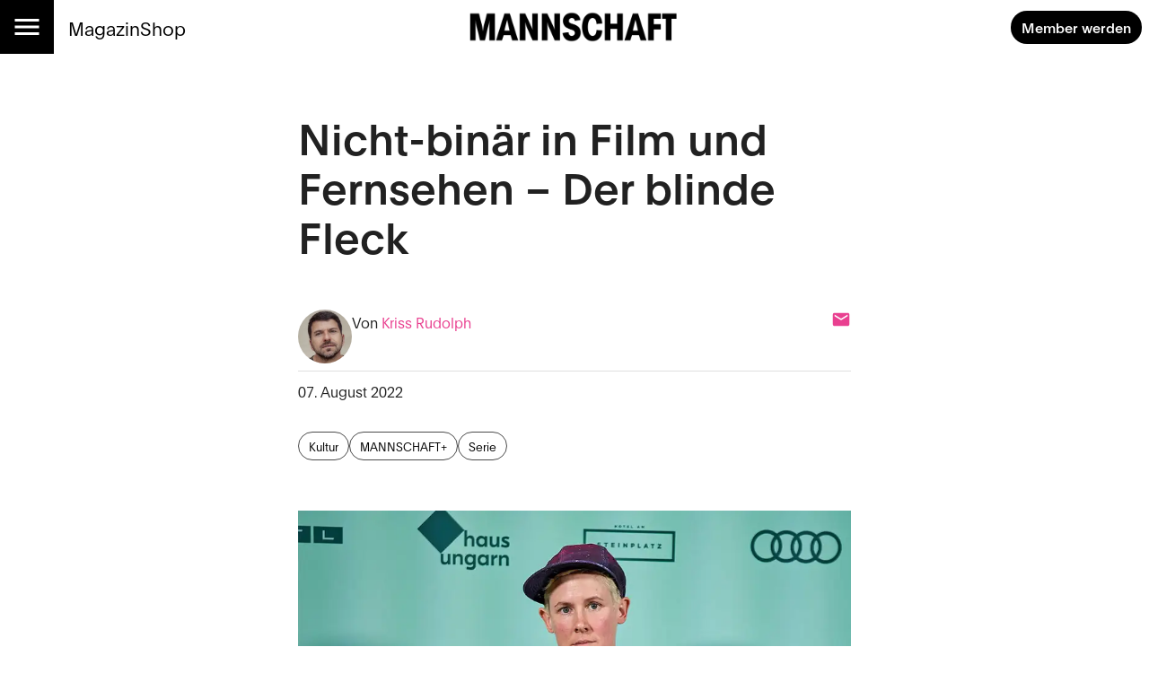

--- FILE ---
content_type: text/html; charset=utf-8
request_url: https://mannschaft.com/a/nicht-binaer-in-film-und-fernsehen-der-blinde-fleck
body_size: 37780
content:
<!DOCTYPE html><html lang="de" data-sentry-element="Html" data-sentry-component="MuiDocument" data-sentry-source-file="_document.tsx"><head data-sentry-element="Head" data-sentry-source-file="_document.tsx"><meta charSet="utf-8" data-next-head=""/><meta name="viewport" content="width=device-width, initial-scale=1.0" data-sentry-element="meta" data-sentry-source-file="_app.tsx" data-next-head=""/><link rel="alternate" type="application/rss+xml" href="/api/rss-feed" data-next-head=""/><link rel="alternate" type="application/atom+xml" href="/api/atom-feed" data-next-head=""/><link rel="alternate" type="application/feed+json" href="/api/json-feed" data-next-head=""/><link rel="sitemap" type="application/xml" title="Sitemap" href="/api/sitemap" data-next-head=""/><link rel="apple-touch-icon" sizes="180x180" href="/apple-touch-icon.png" data-next-head=""/><link rel="icon" type="image/png" sizes="32x32" href="/favicon-32x32.png" data-next-head=""/><link rel="icon" type="image/png" sizes="16x16" href="/favicon-16x16.png" data-next-head=""/><link rel="manifest" href="/site.webmanifest" data-next-head=""/><link rel="mask-icon" href="/safari-pinned-tab.svg" color="#000000" data-next-head=""/><meta name="msapplication-TileColor" content="#ffffff" data-sentry-element="meta" data-sentry-source-file="_app.tsx" data-next-head=""/><meta name="theme-color" content="#ffffff" data-sentry-element="meta" data-sentry-source-file="_app.tsx" data-next-head=""/><title data-next-head="">Nicht-binär in Film und Fernsehen – Der blinde Fleck — Mannschaft</title><meta property="og:type" content="article" data-sentry-element="meta" data-sentry-source-file="article-seo.tsx" data-next-head=""/><meta property="og:title" content="Nicht-binär in Film und Fernsehen – Der blinde Fleck" data-next-head=""/><meta property="og:description" content="So langsam entdeckt das deutsche #Fernsehen auch #nichtbinäre Menschen. Doch nach oben ist noch eine Menge Luft. (MANNSCHAFT+) #LGBTIQ @GermanyQms
 
" data-next-head=""/><meta name="description" content="So langsam entdeckt das deutsche #Fernsehen auch #nichtbinäre Menschen. Doch nach oben ist noch eine Menge Luft. (MANNSCHAFT+) #LGBTIQ @GermanyQms
 
" data-next-head=""/><meta property="og:url" content="https://mannschaft.com/a/nicht-binaer-in-film-und-fernsehen-der-blinde-fleck" data-sentry-element="meta" data-sentry-source-file="article-seo.tsx" data-next-head=""/><link rel="canonical" href="https://mannschaft.com/a/nicht-binaer-in-film-und-fernsehen-der-blinde-fleck" data-next-head=""/><meta property="og:image" content="https://media-mannschaft.wepublish.media/4d4bc919-84b1-4869-9916-a01b0f2fed32?resize=%7B%22width%22:1200,%22withoutEnlargement%22:true,%22fit%22:%22cover%22%7D&amp;quality=64&amp;sig=ARwhcPAuS7F83PpMyTFvbPNnel73pX-pImqJT735Zeo" data-next-head=""/><meta property="og:image:width" content="1200" data-next-head=""/><meta property="og:image" content="https://media-mannschaft.wepublish.media/4d4bc919-84b1-4869-9916-a01b0f2fed32?resize=%7B%22width%22:800,%22withoutEnlargement%22:true,%22fit%22:%22cover%22%7D&amp;quality=64&amp;sig=5Bk8Md7ZEhV52KEijhzwLeFKchy1izxukpS_RemSFsQ" data-next-head=""/><meta property="og:image:width" content="800" data-next-head=""/><meta property="og:image" content="https://media-mannschaft.wepublish.media/4d4bc919-84b1-4869-9916-a01b0f2fed32?resize=%7B%22width%22:500,%22withoutEnlargement%22:true,%22fit%22:%22cover%22%7D&amp;quality=64&amp;sig=LDnGfKX8kuUXa4Z6Jr2AqSL3IvkQUm-wCUhRy7QyY9Y" data-next-head=""/><meta property="og:image:width" content="500" data-next-head=""/><meta property="og:image" content="https://media-mannschaft.wepublish.media/4d4bc919-84b1-4869-9916-a01b0f2fed32?resize=%7B%22width%22:300,%22withoutEnlargement%22:true,%22fit%22:%22cover%22%7D&amp;quality=64&amp;sig=cCNBlP2tl7Et-M-5x1bsyFhpo0qLWx78RB2euvN1TlM" data-next-head=""/><meta property="og:image:width" content="300" data-next-head=""/><meta property="og:image" content="https://media-mannschaft.wepublish.media/4d4bc919-84b1-4869-9916-a01b0f2fed32?resize=%7B%22width%22:200,%22withoutEnlargement%22:true,%22fit%22:%22cover%22%7D&amp;quality=64&amp;sig=fVFk0VUVv51LG4KsX-fXPlCokqEkZn6BuQIEVBsxsu4" data-next-head=""/><meta property="og:image:width" content="200" data-next-head=""/><meta property="og:image" content="https://media-mannschaft.wepublish.media/4d4bc919-84b1-4869-9916-a01b0f2fed32?resize=%7B%22width%22:1000,%22withoutEnlargement%22:true,%22fit%22:%22cover%22%7D&amp;quality=64&amp;sig=EUwEnyPRiQ7tRgcI-Rim4u1JuXlQYlOR7iFx_su6moA" data-next-head=""/><meta property="og:image:width" content="1000" data-next-head=""/><meta name="twitter:card" content="summary_large_image" data-sentry-element="meta" data-sentry-source-file="article-seo.tsx" data-next-head=""/><meta name="robots" content="max-image-preview:large" data-sentry-element="meta" data-sentry-source-file="article-seo.tsx" data-next-head=""/><meta property="og:article:published_time" content="2022-08-07T08:28:34.000Z" data-next-head=""/><meta property="og:article:modified_time" content="2022-08-07T08:28:34.000Z" data-next-head=""/><meta property="og:updated_time" content="2022-08-07T08:28:34.000Z" data-next-head=""/><meta name="author" content="Kriss Rudolph" data-next-head=""/><meta property="og:article:author:username" content="Kriss Rudolph" data-next-head=""/><meta property="og:article:tag" content="Kultur" data-next-head=""/><meta property="og:article:tag" content="MANNSCHAFT+" data-next-head=""/><meta property="og:article:tag" content="Serie" data-next-head=""/><script type="application/ld+json" data-next-head="">{"@context":"http://schema.org","@type":"NewsArticle","articleBody":"Wer bin ich? Wo gehöre ich hin? Fragen, auf die viele Menschen irgendwann in ihrem Leben eine Antwort suchen. Dankbarer Stoff für Coming-of-Age-Geschichten. Nun entdeckt das deutsche Fernsehen auch nicht-binäre Menschen. Doch nach oben ist noch eine Menge Luft.Ende Juni wurde zum 72. Mal der Deutsche Filmpreis verliehen, der seit einigen Jahren auf den Namen Lola hört. Ausgezeichnet wurde wieder die beste männliche Hauptrolle und die beste männliche Nebenrolle. Dasselbe Spiel bei den Damen der Schöpfung. Es wurden also hier die Männer und dort die Frauen ausgezeichnet, aber wer sich als divers oder nicht-binär bezeichnet, der kommt nicht vor. Nicht dass es wahnsinnig viel auszuzeichnen gäbe an nicht-binären Rollen im deutschen Film, aber das ist eine andere Geschichte. Gewissermassen ein Drama für sich.\nAndere Preise sind da schon weiter. Bei den Grammys werden genderneutrale Preise seit zehn Jahren vergeben, seit diesem Jahr auch bei den BritAwards. Auch bei den MTV Movie Awards sind die Schauspielpreise seit mittlerweile fünf Jahren genderneutral.\nIm Winter 2020 hatte auch die Berlinale angekündigt, nur noch jeweils einen Bären für die beste schauspielerische Leistung in einer Haupt- und in einer Nebenrolle als genderneutrale Preise zu vergeben. Die beiden Festivalleiter, Mariette Rissenbeek und Carlo Chatrian, erklärten: Die Auszeichnungen im Schauspielfach nicht mehr nach Geschlechtern zu trennen, sei ein Signal für ein «gendergerechteres Bewusstsein in der Filmbranche».\nUnd was ist mit den Frauen?\nNicht alle schrien damals laut Hurra. Das Gleichstellungsbündnis Pro Quote Film erklärte, man wolle vor allem erstmal mehr Frauen sehen, vor und hinter der Kamera. Denn in der Filmbranche sind zwei Drittel der Rollen für Männer geschrieben. Auch im Fernsehen sieht man doppelt so viele Männer wie Frauen.\nDer Bundesverband Schauspiel (BFFS) kritisierte damals, was die Berlinale treibe, bringe für Gender- und Diversitäts-Gerechtigkeit eher nichts. Die Streichung von Geschlechterkategorien gehe zulasten der Gleichberechtigung von Schauspielerinnen. Interessanterweise gewannen dann bei der Berlinale vor allem Frauen. Gleich 2021 ging der Silberne Bär für die beste schauspielerische Leistung an Maren Eggert in «Ich bin dein Mensch».\nAnfang dieses Jahres kündigte aber auch der BFFS eine Neuausrichtung der Preiskategorien des Deutschen Schauspielpreises an. In diesem September werden erstmals genderneutrale Preise vergeben, denn: «Schauspieler*innen sind vielfältig, leben von Vielfalt und sollen nicht aufgrund ihrer Genderidentität von der Möglichkeit ausgeschlossen sein, nominiert zu werden.»\nUm sich nicht dem Vorwurf auszusetzen, man verringere die Zahl der zu Ehrenden, hat man die Gewinnmöglichkeiten erweitert. Es gibt die neue Kategorie «Duo» und wie schon zuvor die Kategorie «Nachwuchs», zwei hübsche genderneutrale Oberbegriffe, die sich nicht um männlich oder weiblich scheren.\nEinerseits eine gute Entwicklung hin zu mehr Offenheit. Für Heinrich Horwitz ist das alles immer noch nicht zufriedenstellend. Heinrich war in der Serie «Bruder Esel» zu sehen, auch im SWR-Tatort «Kriegsspuren» – in Frauenrollen. Nun ist Heinrich nichtbinär, lässt aber auch «divers» und «queer» gelten und ist auch offen bei den Pronomen. Mails oder Briefe aber, die mit «Sehr geehrter Herr Horwitz» beginnen, ärgern Heinrich.\nWeg mit der herkömmlichen binären Ansprache\n«Am liebsten sollte man die herkömmlichen binären Ansprachen ganz überwinden, am besten mit einer systematischen Veränderung», sagt Heinrich im Gespräch mit MANNSCHAFT. «Was ist falsch daran, andere mit Guten Tag oder Hallo zu begrüssen? Als ob es zu unfreundlich erscheinen könnte, wenn man eine Nachricht nicht mit Liebe X oder Sehr geehrte Y beginnt.»\nDie Kategorien, in denen die meisten Schauspielpreise vergeben werden, sind nicht die einzige Herausforderung. Noch gibt es kaum Rollen für nichtbinäre Menschen wie Heinrich. Auch Agenturen zeigen sich wenig offen für Menschen, die sich nicht nach Mann oder Frau einsortieren lassen möchten.\nMan sehe sich den Webauftritt einer grossen Agentur wie Players in Berlin an. Sie vertritt neben «Die Mitte der Welt»-Star Louis Hoffmann etwa auch Moritz Bleibtreu, Meret Becker und Corinna Harfouch. Man findet sie unter Actors und Actresses. Player vertritt auch Writers und Directors, hier trifft man aber keine Unterscheidung nach Geschlecht – vermutlich hat man deshalb die englischsprachigen Berufsbezeichnungen gewählt. Als Schauspieler*in aber kriegt man Heinrich hier nicht unter. Und Players ist kein Einzelfall.\nSpiessrutenlauf am Set\nUnd dann der Spiessrutenlauf bei Dreharbeiten. «Die Leute am Set fühlen sich oft überfordert und haben Angst, im Umgang mit mir in irgendwelche Fallen zu tappen», berichtet Heinrich. Nicht nur bei der Frage der korrekten Toilettennutzung. Dabei wäre es so einfach: «Man kann mich doch einfach fragen: Wie möchtest du angesprochen werden? Welches Pronomen ist korrekt?»\nAuch um so etwas im Vorfeld abzuklären, wäre natürlich eine Agentur hilfreich. Denn die meisten Menschen wissen nicht, wie sie mit nichtbinären Personen umgehen sollen. Und weil die nötige Sensibilität fehlt, finden immer wieder diskriminierende Begegnungen statt.\nVor allem brauche es sichere Räume am Set, sagt Heinrich, und unabhängige Stellen, an die sich Menschen mit Diskriminierungserfahrungen wenden können. Die sollten dort Menschen antreffen, die nicht der Produktion angehören. «Es braucht eine Gesellschaft, die offen bleibt, Fragen stellt und Spass daran hat, Neues zu lernen», findet Heinrich. Nur ist es im deutschen Filmgeschäft oder bei Fernsehproduktionen mit der Spassbereitschaft noch nicht allzu weit her.\nNicht dass man im Jahr 2022 beim Thema Nichtbinarität noch von einem Randphänomen sprechen könnte, das sich bequem übersehen liesse. Erst kürzlich hat sich die Sängerin und Schauspielerin Janelle Monáe als nichtbinär geoutet, zuvor John Cameron Mitchell («Shortbus») und Garbage-Sängerin Shirley Manson. Die Krankenhaus-Serie «Grey’s Anatomy» zeigt in ihrer 18. Staffel, die seit März bei Disney+ zu sehen ist, die erste nichtbinäre Person: Ärzt*in Dr. Kai Bartley, gespielt von E.R. Fightmaster, ebenfalls nichtbinär.\nFehlende Repräsentation im Fernsehen\nAuch in Deutschland tut sich etwas. Ende Mai stellte das ZDF die erste Eigenproduktion mit nichtbinärer Hauptfigur vor, die Instant-Dramaserie «Becoming Charlie». Geschrieben, das ist nicht selbstverständlich, von jemandem, der etwas von dem Thema versteht: Lion H. Lau, selber nichtbinär. «Ich hatte nie die Chance, Menschen wie mich im deutschen Fernsehen zu sehen», sagt Lion. Dabei machten Film und Fernsehen einen grossen Teil der menschlichen Erfahrungswelt aus – auch, wenn es um fiktionale Geschichten geht.\nFernsehen, sagt Lion, schaffe die Möglichkeit, sich selbst in Figuren wiederzuerkennen, sich selbst besser zu verstehen oder neue Handlungsräume zu eröffnen. Und es sorge für Sichtbarkeit. «Nichtbinäres Leben ist ein blinder Fleck in weiten Teilen unserer Gesellschaft, und das hat auch damit zu tun, wen das Fernsehen zeigt und wen nicht.»\nWer sich als nichtbinär oder trans identifiziert, ist im Alltag Anfeindungen oder gar Gewalt ausgesetzt. Aber das soll sich mit «Becoming Charlie» ändern. Die Serie verspricht laut Lion «hundertprozentige Authentizität». Menschen aus dem nichtbinären Spektrum erhalten hier erstmals eine Identifikationsfigur. «Wenn ich nur einer Person damit eine Stütze sein kann, dann bin ich glücklich und zufrieden», sagt Lion.\nDas Projekt war eine gemeinsame Idee von Kerstin Polte (Regie), Greta Benkelmann (Regie) und Lion. Mit der Geschichte und einer Produktionsfirma wurden sie beim ZDF vorstellig, und es ging dann auch sehr schnell.\n«Das ZDF hatte grosse Lust auf den Stoff. Nicht nur weil man sich auf die Fahne schreiben kann: Wir sind die Ersten, die das Thema fiktiv aufbereiten. Das hat sich nie jemand vorher getraut im deutschen Fernsehen, wo man immer vorsichtig und ängstlich und zögerlich ist.»\nLion bestand auf Darsteller*in aus nichtbinärem Spektrum\nDas Casting war herausfordernd. Denn für Lion war klar: Die Hauptfigur muss von einem Menschen gespielt werden, der Charlies Erfahrungsperspektive teilt – vor allem, was das Leben im nichtbinären Spektrum angeht. Lion war es ernst: «Hätte eine cis Person diese Rolle bekommen, hätte ich meinen Namen aus den Credits genommen.»\nSämtliche Castingportale und Karteien wurden durchstöbert, doch die Meisten teilen ihre Schauspieler*innen in männlich und weiblich. In Lea Drinda (aus der Serie «Wir Kinder vom Bahnhof Zoo») schliesslich fand man die geeignete Person. Bei Crew United, dem Filmbranchen-Netzwerk, haben Filmschaffende neben männlich und weiblich die Möglichkeit, «divers» als Geschlechtseintrag zu wählen. Und überhaupt wollte das Trio hinter der Serie schon länger mit Lea arbeiten.\nLernprozess beim Dreh\nDie gut 13 Drehtage waren anstrengend, sagt Lion. «Aber am Set war eine kraftvolle Energie, und im Team wandelte sich vieles. Menschen, die andere vorher mit falschen Pronomen angesprochen oder falsch gegendert haben, begannen, sich nach den Pronomen zu erkundigen. Das fand ich alles so berührend, dass ich am letzten Tag geweint habe. Selbst wenn die Serie niemand anschaut, haben wir schon etwas erreicht.»\nDie Serie wird ihr Publikum finden, ob in der Mediathek oder bei ZDFneo. Und es werden weitere Serien oder Filme folgen, die die Lebensrealität nichtbinärer Personen zeigen. Schwierig sei es aktuell noch, sie auch in Nebenrollen zu zeigen, glaubt Kai S. Pieck. Der Gründer und Kopf der Queer Media Society (QMS) hält das Thema Nichtbinarität für zu komplex, als dass es sich in einem 90-Minuten-Spielfilm bei einer Nebenfigur umsetzen liesse. «Das wird zu kompliziert, eine Beiläufigkeit zu erzielen und den Charakter so darzustellen, dass er nachvollziehbar ist.»\nBei Netflix funktioniere das schon gut, aber da fänden sich auch viele junge Leute, die queere Inhalte und Geschichten sehen wollen. «Im Hauptabendprogramm von ARD oder ZDF kannst du das Thema nicht über eine Nebenfigur erzählen, sonst versteht das Publikum gar nichts mehr», meint Pieck.\nLion sieht das etwas anders. «Ich finde es wichtig und notwendig, dass nichtbinäre Menschen auch Nebencharaktere sein dürfen, ohne dass ihre Nichtbinarität gross und lang erklärt wird. Dass sie einfach mal nur da sein dürfen. Hier geht es um einen normalisierenden Umgang mit uns. Weg von der Angst, einen hyperkomplexen Sachverhalt bis in die letzte Reihe verständlich erklären zu müssen. Zuschauer*innen dürfen auch mal was nicht verstehen, das ist völlig okay.»\nDafür brauche es Vertrauen der Regie und Leute, die gendersensibel casten. Die meisten Castingplattformen funktionieren aber laut Lion noch nach der binären Unterteilung in Mann und Frau.\nUnd es braucht Autor*innen wie Lion, die Geschichten von nichtbinären Personen erzählen. In der QMS gibt es etwa die Arbeitsgemeinschaft TIN Gruppe (trans, inter und nichtbinär), die aktuell rund 40 nichtbinäre und trans Mitglieder zählt. Darunter ein paar Schauspielende, aber nur zwei Autor*innen. «Cis Personen denken und schreiben nichtbinäre Personen und ihre Geschichten aber einfach (noch) nicht mit», sagt Pieck, das gelte selbst für queere Filmschaffende. Darum kann die Coming-of-Age-Serie um Charlie nur der Anfang sein.\nWas tut sich in Sachen Geschlechtergerechtigkeit?\nUnd es gibt noch eine Menge zu tun: Im Herbst 2021 legte die MaLisa Stiftung ein Update ihrer Untersuchung aus dem Jahr 2017 über «Audiovisuelle Diversität» vor gemeinsam mit ihren Partnerorganisationen. Was hat sich in Sachen Geschlechtergerechtigkeit getan? Die Ergebnisse für den Bereich Fernsehen zeigen, dass es in einigen Bereichen deutliche Fortschritte gibt, in anderen aber noch grosser Handlungsbedarf besteht, um zu einer ausgewogenen Repräsentation der Bevölkerung zu kommen. Beim Thema Geschlechtsidentitäten nämlich: Nach der Analyse von rund 33 000 Protagonist*innen und Hauptakteur*innen aus fast 3000 TV-Sendungen und 3400 Kinder-Sendungen musste man konstatieren: «In der Stichprobe konnten nichtbinäre und Menschen mit anderen Geschlechtsidentitäten so gut wie nicht identifiziert werden.»\nErfolge vor GerichtIm April 2022 urteilte das Oberlandesgericht Frankfurt/Main, die Deutsche Bahn habe es zu unterlassen, eine nicht-binäre Person mit «Herr» oder «Frau» anzureden. Eine nicht-binäre Person hatte geklagt, denn beim Ticketkauf sind Kund*innen gezwungen, sich für die Anrede «Frau» oder «Herr» zu entscheiden. Die falsche geschlechtliche Anrede, so das Gericht, stellt einen Verstoss gegen das Verbot der Geschlechtsdiskriminierung dar (MANNSCHAFT berichtete).\nEs war bereits die zweite Instanz, die der Bahn vorschreibt, Kund*innen nicht mehr ausschliesslich mit «Mann» oder «Frau» anzusprechen. Auf das Unternehmen kommen mögliche Strafzahlungen in Höhe bis zu 250 000 Euro bei jedem Ticketkauf zu, wenn die klagende Person weiter falsch angesprochen wird.\nSchon Anfang des Jahres hatte das Oberlandesgericht Karlsruhe entschieden: Wenn beim Online-Shopping (in dem Fall ging es um ein Bekleidungsunternehmen) nur die Anreden «Frau» und «Herr» zur Auswahl stehen, ist das unerlaubte Diskriminierung nicht-binärer Menschen und ein Verstoss gegen das Allgemeine Gleichbehandlungsgesetz wegen des Geschlechts.","keywords":"Kultur,MANNSCHAFT+,Serie","image":{"height":600,"width":900,"representativeOfPage":true,"contentUrl":"https://media-mannschaft.wepublish.media/4d4bc919-84b1-4869-9916-a01b0f2fed32?quality=52&sig=dw0FDWuQNvaSY3CDjg19Vw5fmh2wgB4ETAO5Qg8hHmk","thumbnailUrl":"https://media-mannschaft.wepublish.media/4d4bc919-84b1-4869-9916-a01b0f2fed32?resize=%7B%22width%22:800,%22withoutEnlargement%22:true,%22fit%22:%22cover%22%7D&quality=64&sig=5Bk8Md7ZEhV52KEijhzwLeFKchy1izxukpS_RemSFsQ","url":"https://media-mannschaft.wepublish.media/4d4bc919-84b1-4869-9916-a01b0f2fed32?quality=52&sig=dw0FDWuQNvaSY3CDjg19Vw5fmh2wgB4ETAO5Qg8hHmk","encodingFormat":"image/jpeg"},"description":"So langsam entdeckt das deutsche #Fernsehen auch #nichtbinäre Menschen. Doch nach oben ist noch eine Menge Luft. (MANNSCHAFT+) #LGBTIQ @GermanyQms\n \n","author":{"@context":"https://schema.org","@type":"Person","image":"https://media-mannschaft.wepublish.media/2110750e-ca15-4427-a7af-035895ac2d38?resize=%7B%22width%22:500,%22withoutEnlargement%22:true,%22fit%22:%22cover%22%7D&quality=64&sig=BfT4OOx_NHcxsi_TOuooYmAA2q6orDqOFbhCXBupZfg","jobTitle":"","name":"Kriss Rudolph","url":"https://mannschaft.com/author/kriss"},"datePublished":"2022-08-07T08:28:34.000Z","name":"Nicht-binär in Film und Fernsehen – Der blinde Fleck","headline":"Nicht-binär in Film und Fernsehen – Der blinde Fleck","identifier":"nicht-binaer-in-film-und-fernsehen-der-blinde-fleck","url":"https://mannschaft.com/a/nicht-binaer-in-film-und-fernsehen-der-blinde-fleck"}</script><script data-next-head="">
          window.cmp_waitforimport = true;
          window.cmp_pur_enable = false; // disable for now
          window.cmp_pur_mode = 0;
      </script><meta name="emotion-insertion-point" content=""/><style data-emotion="mui-global 11l4rcg">html{scroll-padding-top:56px;font-family:Merriweather,Roboto,sans-serif;-webkit-hyphens:auto;-moz-hyphens:auto;-ms-hyphens:auto;hyphens:auto;word-break:break-word;}@media (min-width:1333px){html{scroll-padding-top:100px;}}*{text-wrap:pretty;}h1,h2,h3,h4,h5,h6{text-wrap:balance;}img,iframe{vertical-align:bottom;}</style><style data-emotion="mui-global udi0xa">html{-webkit-font-smoothing:antialiased;-moz-osx-font-smoothing:grayscale;box-sizing:border-box;-webkit-text-size-adjust:100%;}*,*::before,*::after{box-sizing:inherit;}strong,b{font-weight:700;}body{margin:0;color:rgba(0, 0, 0, 0.87);line-height:1.7;font-family:'plainFont','plainFont Fallback',sans-serif;font-weight:400;font-size:1rem;background-color:#fff;}body.MuiTypography-gutterBottom{margin-bottom:24px;}body:is(li).MuiTypography-gutterBottom{margin-bottom:8px;}@media print{body{background-color:#fff;}}body::backdrop{background-color:#fff;}</style><style data-emotion="mui-global 1p6tnd5">html{hyphenate-limit-chars:auto 10 10;-webkit-hyphenate-limit-before:10;-webkit-hyphenate-limit-after:10;}</style><style data-emotion="mui-global vnti65">:root{--navbar-height:52px;}@media (min-width:900px){:root{--navbar-height:60px;}}@media (min-width:1333px){:root{--navbar-height:100px;}}</style><style data-emotion="mui-global 1ts4u0x">#R6l6kql4m{display:grid;justify-items:center;}#R6l6kql4m >*{display:inline-block;}{display:none;}</style><style data-emotion="mui-global qemm4i">#R38clakql4m{display:grid;justify-items:center;}#R38clakql4m >*{display:inline-block;}{display:none;}</style><style data-emotion="mui-global 156io0f">#R38klakql4m{display:grid;justify-items:center;}#R38klakql4m >*{display:inline-block;}{display:none;}</style><style data-emotion="mui-global i1rdyy">#R6lekql4m{display:grid;justify-items:center;}#R6lekql4m >*{display:inline-block;}{display:none;}</style><style data-emotion="mui 10m7knv 1l7irln 1s9ohlm 1hnpkyt 4xh6sg 72harx 1l1167e 1nres5l v4xq9y tyw08y mc18yy 1v9tkjp 13itfzf 1hsrwzv 15n8rds w4bwwd 1aiem9d 1d7a65v 12nhtjh t3xt3p 15o4voy pe5w2t fuwfbc 1ct5d1x tcj6aj o9djvn fp36ch 1d4demf 1neyl5s nwg80 ycyja7 m8yddl 1ukq1sv 1l60f32 18o5h82 1wl4fge 11z0aps sc2b2a 1kzla0s 10rvbm3 1b6cgoh ncruhi 1e5f2zs 1crn07d hduzne 1hpo4eu 11lqbxm 12rpnx0 1avv0p5 1kjb89l 1irf09v 1e9hfhx 1js46vy vhym2 ffvrv4 znsd37 ufhr98 10bcpcj ojqyia 1cg7p8n 1u3v1v 2f30ki 1m1d8sh qrwhcu 2syoq7 pelz90 1wb2kzo 14d7yp7 1r86fmi 1fw5msp 1jpo8h6 1c89i2s qod8as 3qy7j4 8ptxcd 10vk0yn 1597wq8 1mk12kr 101amud 43wjz6 af9ph8">.mui-10m7knv{display:grid;-webkit-align-items:flex-start;-webkit-box-align:flex-start;-ms-flex-align:flex-start;align-items:flex-start;grid-template-rows:min-content 1fr min-content;gap:24px;min-height:100vh;}.mui-1l7irln{position:-webkit-sticky;position:sticky;top:0;left:0;right:0;z-index:10;background-color:#fff;grid-column:-1/1;z-index:11;}.mui-1s9ohlm{background-color:#fff;color:rgba(0, 0, 0, 0.87);-webkit-transition:box-shadow 300ms cubic-bezier(0.4, 0, 0.2, 1) 0ms;transition:box-shadow 300ms cubic-bezier(0.4, 0, 0.2, 1) 0ms;box-shadow:none;display:-webkit-box;display:-webkit-flex;display:-ms-flexbox;display:flex;-webkit-flex-direction:column;-ms-flex-direction:column;flex-direction:column;width:100%;box-sizing:border-box;-webkit-flex-shrink:0;-ms-flex-negative:0;flex-shrink:0;position:static;background-color:transparent;color:inherit;}.mui-1hnpkyt{position:relative;display:-webkit-box;display:-webkit-flex;display:-ms-flexbox;display:flex;-webkit-align-items:center;-webkit-box-align:center;-ms-flex-align:center;align-items:center;padding-left:16px;padding-right:16px;min-height:56px;display:grid;grid-template-columns:max-content max-content 1fr;-webkit-align-items:center;-webkit-box-align:center;-ms-flex-align:center;align-items:center;grid-auto-flow:column;justify-items:center;min-height:unset;padding:0;}@media (min-width:600px){.mui-1hnpkyt{padding-left:24px;padding-right:24px;}}@media (min-width:0px){@media (orientation: landscape){.mui-1hnpkyt{min-height:48px;}}}@media (min-width:600px){.mui-1hnpkyt{min-height:64px;}}@media (min-width:600px){.mui-1hnpkyt{grid-template-columns:1fr max-content 1fr;min-height:unset;padding:0;}}@media (min-width:900px){.mui-1hnpkyt{min-height:unset;padding:0;}}.mui-4xh6sg{display:grid;grid-template-columns:max-content 1fr;-webkit-align-items:center;-webkit-box-align:center;-ms-flex-align:center;align-items:center;justify-self:start;gap:16px;}.mui-72harx{background-color:#000;display:-webkit-box;display:-webkit-flex;display:-ms-flexbox;display:flex;-webkit-box-pack:center;-ms-flex-pack:center;-webkit-justify-content:center;justify-content:center;-webkit-align-items:center;-webkit-box-align:center;-ms-flex-align:center;align-items:center;height:var(--navbar-height);aspect-ratio:1;color:#fff;}@media (min-width:900px){.mui-72harx svg{font-size:36px;}}@media (min-width:1333px){.mui-72harx svg{font-size:52px;}}.mui-1l1167e{display:-webkit-inline-box;display:-webkit-inline-flex;display:-ms-inline-flexbox;display:inline-flex;-webkit-align-items:center;-webkit-box-align:center;-ms-flex-align:center;align-items:center;-webkit-box-pack:center;-ms-flex-pack:center;-webkit-justify-content:center;justify-content:center;position:relative;box-sizing:border-box;-webkit-tap-highlight-color:transparent;background-color:transparent;outline:0;border:0;margin:0;border-radius:0;padding:0;cursor:pointer;-webkit-user-select:none;-moz-user-select:none;-ms-user-select:none;user-select:none;vertical-align:middle;-moz-appearance:none;-webkit-appearance:none;-webkit-text-decoration:none;text-decoration:none;color:inherit;text-align:center;-webkit-flex:0 0 auto;-ms-flex:0 0 auto;flex:0 0 auto;font-size:1.5rem;padding:8px;border-radius:50%;overflow:visible;color:rgba(0, 0, 0, 0.54);-webkit-transition:background-color 150ms cubic-bezier(0.4, 0, 0.2, 1) 0ms;transition:background-color 150ms cubic-bezier(0.4, 0, 0.2, 1) 0ms;color:inherit;padding:12px;font-size:1.75rem;}.mui-1l1167e::-moz-focus-inner{border-style:none;}.mui-1l1167e.Mui-disabled{pointer-events:none;cursor:default;}@media print{.mui-1l1167e{-webkit-print-color-adjust:exact;color-adjust:exact;}}.mui-1l1167e:hover{background-color:rgba(0, 0, 0, 0.04);}@media (hover: none){.mui-1l1167e:hover{background-color:transparent;}}.mui-1l1167e.Mui-disabled{background-color:transparent;color:rgba(0, 0, 0, 0.26);}.mui-1nres5l{display:none;gap:16px;-webkit-align-items:center;-webkit-box-align:center;-ms-flex-align:center;align-items:center;-webkit-box-pack:start;-ms-flex-pack:start;-webkit-justify-content:flex-start;justify-content:flex-start;width:100%;}@media (min-width:740px){.mui-1nres5l{display:-webkit-box;display:-webkit-flex;display:-ms-flexbox;display:flex;white-space:nowrap;-webkit-box-flex-wrap:nowrap;-webkit-flex-wrap:nowrap;-ms-flex-wrap:nowrap;flex-wrap:nowrap;}}.mui-v4xq9y{margin:0;font:inherit;color:#000;-webkit-text-decoration:underline;text-decoration:underline;text-decoration-color:rgba(0, 0, 0, 0.4);color:#E94090;-webkit-text-decoration:none;text-decoration:none;font-size:1rem;-webkit-text-decoration:none;text-decoration:none;color:#000;}.mui-v4xq9y:hover{text-decoration-color:inherit;}@media (min-width:900px){.mui-v4xq9y{font-size:1.3rem;}}.mui-tyw08y{margin:0;font:inherit;color:#000;-webkit-text-decoration:underline;text-decoration:underline;text-decoration-color:rgba(0, 0, 0, 0.4);color:#E94090;-webkit-text-decoration:none;text-decoration:none;color:unset;display:grid;-webkit-align-items:center;-webkit-box-align:center;-ms-flex-align:center;align-items:center;justify-items:center;justify-self:center;}.mui-tyw08y:hover{text-decoration-color:inherit;}.mui-mc18yy{fill:currentColor;width:auto;}.mui-1v9tkjp{max-width:100%;height:auto;aspect-ratio:auto 7.009615384615385;object-position:50% 50%;max-height:80lvh;object-fit:contain;max-height:40px;max-width:120px;}@media (min-width:900px){.mui-1v9tkjp{max-height:48px;max-width:240px;}}@media (min-width:1333px){.mui-1v9tkjp{max-height:72px;max-width:304px;}}.mui-13itfzf{display:-webkit-box;display:-webkit-flex;display:-ms-flexbox;display:flex;-webkit-box-flex-flow:row wrap;-webkit-flex-flow:row wrap;-ms-flex-flow:row wrap;flex-flow:row wrap;-webkit-align-items:center;-webkit-box-align:center;-ms-flex-align:center;align-items:center;justify-self:end;gap:8px;padding-right:8px;justify-self:end;}@media (min-width:900px){.mui-13itfzf{gap:16px;}}.mui-1hsrwzv{margin:0;font:inherit;color:#000;-webkit-text-decoration:underline;text-decoration:underline;text-decoration-color:rgba(0, 0, 0, 0.4);color:#E94090;-webkit-text-decoration:none;text-decoration:none;display:-webkit-inline-box;display:-webkit-inline-flex;display:-ms-inline-flexbox;display:inline-flex;-webkit-align-items:center;-webkit-box-align:center;-ms-flex-align:center;align-items:center;-webkit-box-pack:center;-ms-flex-pack:center;-webkit-justify-content:center;justify-content:center;position:relative;box-sizing:border-box;-webkit-tap-highlight-color:transparent;background-color:transparent;outline:0;border:0;margin:0;border-radius:0;padding:0;cursor:pointer;-webkit-user-select:none;-moz-user-select:none;-ms-user-select:none;user-select:none;vertical-align:middle;-moz-appearance:none;-webkit-appearance:none;-webkit-text-decoration:none;text-decoration:none;color:inherit;font-family:'plainFont','plainFont Fallback',sans-serif;font-weight:500;font-size:0.875rem;line-height:1.4;text-transform:uppercase;min-width:64px;padding:6px 16px;border-radius:4px;-webkit-transition:background-color 250ms cubic-bezier(0.4, 0, 0.2, 1) 0ms,box-shadow 250ms cubic-bezier(0.4, 0, 0.2, 1) 0ms,border-color 250ms cubic-bezier(0.4, 0, 0.2, 1) 0ms,color 250ms cubic-bezier(0.4, 0, 0.2, 1) 0ms;transition:background-color 250ms cubic-bezier(0.4, 0, 0.2, 1) 0ms,box-shadow 250ms cubic-bezier(0.4, 0, 0.2, 1) 0ms,border-color 250ms cubic-bezier(0.4, 0, 0.2, 1) 0ms,color 250ms cubic-bezier(0.4, 0, 0.2, 1) 0ms;color:#FFFFFF;background-color:#000;box-shadow:0px 3px 1px -2px rgba(0,0,0,0.2),0px 2px 2px 0px rgba(0,0,0,0.14),0px 1px 5px 0px rgba(0,0,0,0.12);border-radius:30px;text-transform:initial;box-shadow:none;font-weight:700;}.mui-1hsrwzv:hover{text-decoration-color:inherit;}.mui-1hsrwzv::-moz-focus-inner{border-style:none;}.mui-1hsrwzv.Mui-disabled{pointer-events:none;cursor:default;}@media print{.mui-1hsrwzv{-webkit-print-color-adjust:exact;color-adjust:exact;}}.mui-1hsrwzv:hover{-webkit-text-decoration:none;text-decoration:none;background-color:rgb(0, 0, 0);box-shadow:0px 2px 4px -1px rgba(0,0,0,0.2),0px 4px 5px 0px rgba(0,0,0,0.14),0px 1px 10px 0px rgba(0,0,0,0.12);}@media (hover: none){.mui-1hsrwzv:hover{background-color:#000;}}.mui-1hsrwzv:active{box-shadow:0px 5px 5px -3px rgba(0,0,0,0.2),0px 8px 10px 1px rgba(0,0,0,0.14),0px 3px 14px 2px rgba(0,0,0,0.12);}.mui-1hsrwzv.Mui-focusVisible{box-shadow:0px 3px 5px -1px rgba(0,0,0,0.2),0px 6px 10px 0px rgba(0,0,0,0.14),0px 1px 18px 0px rgba(0,0,0,0.12);}.mui-1hsrwzv.Mui-disabled{color:rgba(0, 0, 0, 0.26);box-shadow:none;background-color:rgba(0, 0, 0, 0.12);}.mui-1hsrwzv:hover{box-shadow:none;}@media (min-width:600px){.mui-1hsrwzv{font-size:calc(0.875rem * 1.1);padding:8px 12px;}}.mui-15n8rds{width:100%;margin-left:auto;box-sizing:border-box;margin-right:auto;display:block;padding-left:16px;padding-right:16px;display:grid;gap:40px;}@media (min-width:600px){.mui-15n8rds{padding-left:24px;padding-right:24px;}}@media (min-width:1333px){.mui-15n8rds{max-width:1333px;}}@media (min-width:900px){.mui-15n8rds{gap:80px;}}.mui-w4bwwd{display:grid;gap:40px;}.mui-1aiem9d{display:grid;row-gap:56px;}@media (min-width:900px){.mui-1aiem9d{grid-template-columns:repeat(12, 1fr);}.mui-1aiem9d>*{grid-column:4/10;}.mui-1aiem9d>:is(
            .e1q5erhj0,
              .e1wjtfrt0,
              .evlzibs0,
              .eeuhu5i0
          ){grid-column:2/12;}.mui-1aiem9d>:is(
            .e6wauhn0,
              .e1gjy60p0,
              .e1xffsv50,
              .e1alagje0,
              .eu38jhd0,
              .e1eb4tn10
          ){grid-column:-1/1;}}@media (min-width:900px){.mui-1aiem9d>:is(.e1g8x5ee0,.eooqyla0){grid-column:2/12;}}.mui-1d7a65v{display:grid;-webkit-column-gap:16px;column-gap:16px;row-gap:40px;grid-template-columns:1fr;-webkit-align-items:start;-webkit-box-align:start;-ms-flex-align:start;align-items:start;max-width:100%;overflow:hidden;justify-items:center;}.mui-12nhtjh{display:grid;row-gap:56px;}@media (min-width:900px){.mui-12nhtjh{grid-template-columns:repeat(12, 1fr);}.mui-12nhtjh>*{grid-column:4/10;}.mui-12nhtjh>:is(
            .e1q5erhj0,
              .e1wjtfrt0,
              .evlzibs0,
              .eeuhu5i0
          ){grid-column:2/12;}.mui-12nhtjh>:is(
            .e6wauhn0,
              .e1gjy60p0,
              .e1xffsv50,
              .e1alagje0,
              .eu38jhd0,
              .e1eb4tn10
          ){grid-column:-1/1;}}@media (min-width:900px){.mui-12nhtjh>:is(.e1g8x5ee0,.eooqyla0){grid-column:2/12;}}.mui-12nhtjh>:nth-child(n + 4):not(:is(.eo3mm8b0)){display:none;}.mui-12nhtjh>:nth-child(3){-webkit-mask-image:linear-gradient(
      to bottom,
      rgba(0, 0, 0, 1) 30%,
      rgba(0, 0, 0, 0) 100%
    );mask-image:linear-gradient(
      to bottom,
      rgba(0, 0, 0, 1) 30%,
      rgba(0, 0, 0, 0) 100%
    );}.mui-t3xt3p{display:grid;gap:24px;grid-auto-rows:min-content;}.mui-15o4voy{margin:0;font-family:'plainFont','plainFont Fallback',sans-serif;font-weight:600;font-size:3rem;line-height:1.15;letter-spacing:0em;}.mui-pe5w2t{margin:0;display:grid;justify-items:center;}.mui-fuwfbc{display:grid;gap:8px;grid-template-columns:auto;}.mui-1ct5d1x{max-width:100%;height:auto;aspect-ratio:auto 1.5;object-position:50% 50%;max-height:80lvh;object-fit:contain;justify-self:center;}.mui-tcj6aj{max-width:100%;margin:0;font-family:'plainFont','plainFont Fallback',sans-serif;font-weight:400;font-size:1rem;line-height:1.7;letter-spacing:0.00938em;}.mui-o9djvn{position:relative;white-space:pre-wrap;overflow-wrap:break-word;}.mui-o9djvn+.mui-o9djvn{margin-top:-32px;}.mui-fp36ch{margin:0;font-family:'plainFont','plainFont Fallback',sans-serif;font-weight:600;font-size:1.5rem;line-height:1.4;margin-bottom:0.35em;}.mui-fp36ch.mui-fp36ch:first-child{padding-top:0;}.mui-fp36ch.mui-fp36ch:last-child{margin-bottom:0;}.mui-1d4demf{margin:0;line-height:1.7;font-family:'plainFont','plainFont Fallback',sans-serif;font-weight:400;font-size:1rem;margin-bottom:0.35em;}.mui-1d4demf.MuiTypography-gutterBottom{margin-bottom:24px;}.mui-1d4demf:is(li).MuiTypography-gutterBottom{margin-bottom:8px;}.mui-1d4demf.mui-1d4demf:first-child{padding-top:0;}.mui-1d4demf.mui-1d4demf:last-child{margin-bottom:0;}.mui-1neyl5s{font-style:italic;display:grid;-webkit-align-items:center;-webkit-box-align:center;-ms-flex-align:center;align-items:center;-webkit-box-pack:center;-ms-flex-pack:center;-webkit-justify-content:center;justify-content:center;gap:16px;padding:32px 0px;border-top:2px solid #000;border-bottom:2px solid #000;margin:0;margin-left:calc(100% / 6);}@media (min-width:900px){.mui-1neyl5s{padding:40px 24px;}}.mui-nwg80{display:grid;-webkit-align-items:center;-webkit-box-align:center;-ms-flex-align:center;align-items:center;justify-items:center;text-align:center;gap:24px;}.mui-ycyja7{margin:0;font-family:'plainFont','plainFont Fallback',sans-serif;font-weight:600;font-size:1.625rem;line-height:1.15;letter-spacing:0.00735em;}.mui-m8yddl{max-width:100%;height:auto;aspect-ratio:auto 0.6666666666666666;object-position:50% 50%;max-height:80lvh;object-fit:contain;justify-self:center;}.mui-1ukq1sv{margin:0;font:inherit;color:#000;-webkit-text-decoration:underline;text-decoration:underline;text-decoration-color:rgba(0, 0, 0, 0.4);color:#E94090;-webkit-text-decoration:none;text-decoration:none;}.mui-1ukq1sv:hover{text-decoration-color:inherit;}.mui-1l60f32{display:grid;gap:32px;grid-row-start:2;}.mui-18o5h82{display:grid;gap:24px;margin:0;line-height:1.7;font-family:'plainFont','plainFont Fallback',sans-serif;}.mui-1wl4fge{display:-webkit-box;display:-webkit-flex;display:-ms-flexbox;display:flex;-webkit-box-flex-flow:row wrap;-webkit-flex-flow:row wrap;-ms-flex-flow:row wrap;flex-flow:row wrap;-webkit-align-items:end;-webkit-box-align:end;-ms-flex-align:end;align-items:end;gap:8px;padding-bottom:8px;border-bottom:1px solid rgba(0, 0, 0, 0.12);}.mui-11z0aps{display:grid;width:60px;}.mui-sc2b2a{max-width:100%;height:auto;aspect-ratio:auto 1;object-position:center center;max-height:80lvh;object-fit:contain;border-radius:50%;}.mui-1kzla0s{-webkit-flex:1;-ms-flex:1;flex:1;display:-webkit-box;display:-webkit-flex;display:-ms-flexbox;display:flex;-webkit-box-flex-flow:row wrap;-webkit-flex-flow:row wrap;-ms-flex-flow:row wrap;flex-flow:row wrap;-webkit-align-items:end;-webkit-box-align:end;-ms-flex-align:end;align-items:end;-webkit-box-pack:justify;-webkit-justify-content:space-between;justify-content:space-between;}.mui-10rvbm3{font-weight:500;}.mui-1b6cgoh{display:grid;grid-auto-columns:max-content;grid-auto-flow:column;-webkit-align-items:center;-webkit-box-align:center;-ms-flex-align:center;align-items:center;gap:16px;}.mui-ncruhi{margin:0;font:inherit;color:#000;-webkit-text-decoration:underline;text-decoration:underline;text-decoration-color:rgba(0, 0, 0, 0.4);color:#E94090;-webkit-text-decoration:none;text-decoration:none;display:grid;}.mui-ncruhi:hover{text-decoration-color:inherit;}.mui-1e5f2zs{margin-top:-16px;display:grid;grid-auto-flow:column;-webkit-box-pack:justify;-webkit-justify-content:space-between;justify-content:space-between;-webkit-align-items:start;-webkit-box-align:start;-ms-flex-align:start;align-items:start;}.mui-1crn07d{margin-top:-16px;margin:0;}.mui-hduzne{display:-webkit-box;display:-webkit-flex;display:-ms-flexbox;display:flex;-webkit-box-flex-flow:row wrap;-webkit-flex-flow:row wrap;-ms-flex-flow:row wrap;flex-flow:row wrap;gap:8px;}.mui-1hpo4eu{margin:0;font:inherit;color:#000;-webkit-text-decoration:underline;text-decoration:underline;text-decoration-color:rgba(0, 0, 0, 0.4);color:#E94090;-webkit-text-decoration:none;text-decoration:none;display:-webkit-inline-box;display:-webkit-inline-flex;display:-ms-inline-flexbox;display:inline-flex;-webkit-align-items:center;-webkit-box-align:center;-ms-flex-align:center;align-items:center;-webkit-box-pack:center;-ms-flex-pack:center;-webkit-justify-content:center;justify-content:center;position:relative;box-sizing:border-box;-webkit-tap-highlight-color:transparent;background-color:transparent;outline:0;border:0;margin:0;border-radius:0;padding:0;cursor:pointer;-webkit-user-select:none;-moz-user-select:none;-ms-user-select:none;user-select:none;vertical-align:middle;-moz-appearance:none;-webkit-appearance:none;-webkit-text-decoration:none;text-decoration:none;color:inherit;max-width:100%;font-family:'plainFont','plainFont Fallback',sans-serif;font-size:0.8125rem;display:-webkit-inline-box;display:-webkit-inline-flex;display:-ms-inline-flexbox;display:inline-flex;-webkit-align-items:center;-webkit-box-align:center;-ms-flex-align:center;align-items:center;-webkit-box-pack:center;-ms-flex-pack:center;-webkit-justify-content:center;justify-content:center;height:32px;color:#FFFFFF;background-color:#000;border-radius:16px;white-space:nowrap;-webkit-transition:background-color 300ms cubic-bezier(0.4, 0, 0.2, 1) 0ms,box-shadow 300ms cubic-bezier(0.4, 0, 0.2, 1) 0ms;transition:background-color 300ms cubic-bezier(0.4, 0, 0.2, 1) 0ms,box-shadow 300ms cubic-bezier(0.4, 0, 0.2, 1) 0ms;cursor:unset;outline:0;-webkit-text-decoration:none;text-decoration:none;border:0;padding:0;vertical-align:middle;box-sizing:border-box;-webkit-user-select:none;-moz-user-select:none;-ms-user-select:none;user-select:none;-webkit-tap-highlight-color:transparent;cursor:pointer;background-color:transparent;border:1px solid rgba(0, 0, 0, 0.7);color:#000;}.mui-1hpo4eu:hover{text-decoration-color:inherit;}.mui-1hpo4eu::-moz-focus-inner{border-style:none;}.mui-1hpo4eu.Mui-disabled{pointer-events:none;cursor:default;}@media print{.mui-1hpo4eu{-webkit-print-color-adjust:exact;color-adjust:exact;}}.mui-1hpo4eu.Mui-disabled{opacity:0.38;pointer-events:none;}.mui-1hpo4eu .MuiChip-avatar{margin-left:5px;margin-right:-6px;width:24px;height:24px;color:#616161;font-size:0.75rem;}.mui-1hpo4eu .MuiChip-avatarColorPrimary{color:#FFFFFF;background-color:rgb(0, 0, 0);}.mui-1hpo4eu .MuiChip-avatarColorSecondary{color:#fff;background-color:rgb(163, 44, 100);}.mui-1hpo4eu .MuiChip-avatarSmall{margin-left:4px;margin-right:-4px;width:18px;height:18px;font-size:0.625rem;}.mui-1hpo4eu .MuiChip-icon{margin-left:5px;margin-right:-6px;color:inherit;}.mui-1hpo4eu .MuiChip-deleteIcon{-webkit-tap-highlight-color:transparent;color:rgba(255, 255, 255, 0.7);font-size:22px;cursor:pointer;margin:0 5px 0 -6px;}.mui-1hpo4eu .MuiChip-deleteIcon:hover{color:rgba(0, 0, 0, 0.4);}.mui-1hpo4eu .MuiChip-deleteIcon:hover,.mui-1hpo4eu .MuiChip-deleteIcon:active{color:#FFFFFF;}.mui-1hpo4eu:hover{background-color:rgba(0, 0, 0, 0.12);}.mui-1hpo4eu.Mui-focusVisible{background-color:rgba(0, 0, 0, 0.2);}.mui-1hpo4eu:active{box-shadow:0px 2px 1px -1px rgba(0,0,0,0.2),0px 1px 1px 0px rgba(0,0,0,0.14),0px 1px 3px 0px rgba(0,0,0,0.12);}.mui-1hpo4eu:hover,.mui-1hpo4eu.Mui-focusVisible{background-color:rgb(0, 0, 0);}.mui-1hpo4eu.MuiChip-clickable:hover{background-color:rgba(0, 0, 0, 0.04);}.mui-1hpo4eu.Mui-focusVisible{background-color:rgba(0, 0, 0, 0.12);}.mui-1hpo4eu .MuiChip-avatar{margin-left:4px;}.mui-1hpo4eu .MuiChip-avatarSmall{margin-left:2px;}.mui-1hpo4eu .MuiChip-icon{margin-left:4px;}.mui-1hpo4eu .MuiChip-iconSmall{margin-left:2px;}.mui-1hpo4eu .MuiChip-deleteIcon{color:rgba(0, 0, 0, 0.7);}.mui-1hpo4eu .MuiChip-deleteIcon:hover,.mui-1hpo4eu .MuiChip-deleteIcon:active{color:#000;}.mui-1hpo4eu .MuiChip-deleteIconSmall{margin-right:3px;}.mui-11lqbxm{overflow:hidden;text-overflow:ellipsis;padding-left:11px;padding-right:11px;white-space:nowrap;}.mui-12rpnx0{display:grid!important;background-color:#FFEE00;color:rgba(0, 0, 0, 0.87);padding:32px;-webkit-box-pack:center;-ms-flex-pack:center;-webkit-justify-content:center;justify-content:center;-webkit-align-items:center;-webkit-box-align:center;-ms-flex-align:center;align-items:center;}.mui-1avv0p5{margin:0;font-family:'plainFont','plainFont Fallback',sans-serif;font-weight:600;line-height:1.15;font-size:3rem;}.mui-1kjb89l{padding-top:8px;padding-bottom:8px;row-gap:unset;}.mui-1irf09v{display:grid;grid-template-columns:1fr;-webkit-column-gap:32px;column-gap:32px;row-gap:16px;}@media (min-width:600px){.mui-1irf09v{grid-template-columns:1fr 1fr;}}.mui-1e9hfhx{margin:0;font:inherit;color:#000;-webkit-text-decoration:underline;text-decoration:underline;text-decoration-color:rgba(0, 0, 0, 0.4);color:#E94090;-webkit-text-decoration:none;text-decoration:none;display:-webkit-inline-box;display:-webkit-inline-flex;display:-ms-inline-flexbox;display:inline-flex;-webkit-align-items:center;-webkit-box-align:center;-ms-flex-align:center;align-items:center;-webkit-box-pack:center;-ms-flex-pack:center;-webkit-justify-content:center;justify-content:center;position:relative;box-sizing:border-box;-webkit-tap-highlight-color:transparent;background-color:transparent;outline:0;border:0;margin:0;border-radius:0;padding:0;cursor:pointer;-webkit-user-select:none;-moz-user-select:none;-ms-user-select:none;user-select:none;vertical-align:middle;-moz-appearance:none;-webkit-appearance:none;-webkit-text-decoration:none;text-decoration:none;color:inherit;font-family:'plainFont','plainFont Fallback',sans-serif;font-weight:500;font-size:0.875rem;line-height:1.4;text-transform:uppercase;min-width:64px;padding:6px 16px;border-radius:4px;-webkit-transition:background-color 250ms cubic-bezier(0.4, 0, 0.2, 1) 0ms,box-shadow 250ms cubic-bezier(0.4, 0, 0.2, 1) 0ms,border-color 250ms cubic-bezier(0.4, 0, 0.2, 1) 0ms,color 250ms cubic-bezier(0.4, 0, 0.2, 1) 0ms;transition:background-color 250ms cubic-bezier(0.4, 0, 0.2, 1) 0ms,box-shadow 250ms cubic-bezier(0.4, 0, 0.2, 1) 0ms,border-color 250ms cubic-bezier(0.4, 0, 0.2, 1) 0ms,color 250ms cubic-bezier(0.4, 0, 0.2, 1) 0ms;color:#FFFFFF;background-color:#000;box-shadow:0px 3px 1px -2px rgba(0,0,0,0.2),0px 2px 2px 0px rgba(0,0,0,0.14),0px 1px 5px 0px rgba(0,0,0,0.12);border-radius:30px;text-transform:initial;box-shadow:none;font-weight:700;}.mui-1e9hfhx:hover{text-decoration-color:inherit;}.mui-1e9hfhx::-moz-focus-inner{border-style:none;}.mui-1e9hfhx.Mui-disabled{pointer-events:none;cursor:default;}@media print{.mui-1e9hfhx{-webkit-print-color-adjust:exact;color-adjust:exact;}}.mui-1e9hfhx:hover{-webkit-text-decoration:none;text-decoration:none;background-color:rgb(0, 0, 0);box-shadow:0px 2px 4px -1px rgba(0,0,0,0.2),0px 4px 5px 0px rgba(0,0,0,0.14),0px 1px 10px 0px rgba(0,0,0,0.12);}@media (hover: none){.mui-1e9hfhx:hover{background-color:#000;}}.mui-1e9hfhx:active{box-shadow:0px 5px 5px -3px rgba(0,0,0,0.2),0px 8px 10px 1px rgba(0,0,0,0.14),0px 3px 14px 2px rgba(0,0,0,0.12);}.mui-1e9hfhx.Mui-focusVisible{box-shadow:0px 3px 5px -1px rgba(0,0,0,0.2),0px 6px 10px 0px rgba(0,0,0,0.14),0px 1px 18px 0px rgba(0,0,0,0.12);}.mui-1e9hfhx.Mui-disabled{color:rgba(0, 0, 0, 0.26);box-shadow:none;background-color:rgba(0, 0, 0, 0.12);}.mui-1e9hfhx:hover{box-shadow:none;}.mui-1js46vy{margin:0;font:inherit;color:#000;-webkit-text-decoration:underline;text-decoration:underline;text-decoration-color:rgba(0, 0, 0, 0.4);color:#E94090;-webkit-text-decoration:none;text-decoration:none;display:-webkit-inline-box;display:-webkit-inline-flex;display:-ms-inline-flexbox;display:inline-flex;-webkit-align-items:center;-webkit-box-align:center;-ms-flex-align:center;align-items:center;-webkit-box-pack:center;-ms-flex-pack:center;-webkit-justify-content:center;justify-content:center;position:relative;box-sizing:border-box;-webkit-tap-highlight-color:transparent;background-color:transparent;outline:0;border:0;margin:0;border-radius:0;padding:0;cursor:pointer;-webkit-user-select:none;-moz-user-select:none;-ms-user-select:none;user-select:none;vertical-align:middle;-moz-appearance:none;-webkit-appearance:none;-webkit-text-decoration:none;text-decoration:none;color:inherit;font-family:'plainFont','plainFont Fallback',sans-serif;font-weight:500;font-size:0.875rem;line-height:1.4;text-transform:uppercase;min-width:64px;padding:5px 15px;border-radius:4px;-webkit-transition:background-color 250ms cubic-bezier(0.4, 0, 0.2, 1) 0ms,box-shadow 250ms cubic-bezier(0.4, 0, 0.2, 1) 0ms,border-color 250ms cubic-bezier(0.4, 0, 0.2, 1) 0ms,color 250ms cubic-bezier(0.4, 0, 0.2, 1) 0ms;transition:background-color 250ms cubic-bezier(0.4, 0, 0.2, 1) 0ms,box-shadow 250ms cubic-bezier(0.4, 0, 0.2, 1) 0ms,border-color 250ms cubic-bezier(0.4, 0, 0.2, 1) 0ms,color 250ms cubic-bezier(0.4, 0, 0.2, 1) 0ms;border:1px solid rgba(0, 0, 0, 0.5);color:#000;border-radius:30px;text-transform:initial;box-shadow:none;}.mui-1js46vy:hover{text-decoration-color:inherit;}.mui-1js46vy::-moz-focus-inner{border-style:none;}.mui-1js46vy.Mui-disabled{pointer-events:none;cursor:default;}@media print{.mui-1js46vy{-webkit-print-color-adjust:exact;color-adjust:exact;}}.mui-1js46vy:hover{-webkit-text-decoration:none;text-decoration:none;background-color:rgba(0, 0, 0, 0.04);border:1px solid #000;}@media (hover: none){.mui-1js46vy:hover{background-color:transparent;}}.mui-1js46vy.Mui-disabled{color:rgba(0, 0, 0, 0.26);border:1px solid rgba(0, 0, 0, 0.12);}.mui-1js46vy:hover{box-shadow:none;}.mui-vhym2{display:grid;-webkit-column-gap:16px;column-gap:16px;row-gap:40px;grid-template-columns:1fr;-webkit-align-items:start;-webkit-box-align:start;-ms-flex-align:start;align-items:start;max-width:100%;overflow:hidden;justify-items:center;}@media (min-width:600px){.mui-vhym2{grid-template-columns:1fr 1fr;}}@media (min-width:900px){.mui-vhym2{grid-template-columns:repeat(12, 1fr);}}.mui-ffvrv4{display:grid;}@media (min-width:900px){.mui-ffvrv4{grid-column-start:1;grid-column-end:5;grid-row-start:1;grid-row-end:2;}}.mui-znsd37{margin:0;font:inherit;color:inherit;-webkit-text-decoration:none;text-decoration:none;color:#E94090;-webkit-text-decoration:none;text-decoration:none;color:inherit;display:grid;-webkit-align-items:stretch;-webkit-box-align:stretch;-ms-flex-align:stretch;align-items:stretch;}.mui-ufhr98{display:grid;-webkit-column-gap:16px;column-gap:16px;grid-auto-rows:max-content;-webkit-align-items:start;-webkit-box-align:start;-ms-flex-align:start;align-items:start;grid-template-areas:'image' 'pretitle' 'title' 'lead' 'authors';grid-template-areas:'image' 'pretitle' 'title' 'lead' 'tags';}.mui-ufhr98 .e1wbwrih14{display:-webkit-box;display:-webkit-flex;display:-ms-flexbox;display:flex;}.mui-ufhr98 .e1wbwrih12{display:none;}.mui-ufhr98 .MuiChip-root{color:inherit;border-color:inherit;}.mui-10bcpcj{grid-column:1/13;width:100%;height:100%;overflow:hidden;grid-area:image;position:relative;}.mui-10bcpcj:empty{min-height:32px;}.mui-ojqyia{position:relative;height:100%;width:100%;}.mui-1cg7p8n{max-width:100%;height:auto;aspect-ratio:auto 1.48714069591528;object-position:50% 50%;max-height:80lvh;object-fit:contain;max-height:400px;width:100%;object-fit:cover;grid-column:1/13;-webkit-transition:-webkit-transform 0.3s ease-in-out;transition:transform 0.3s ease-in-out;aspect-ratio:1.8;}.mui-1cg7p8n:where(.e1wbwrih0:hover .mui-1cg7p8n){-webkit-transform:scale(1.1);-moz-transform:scale(1.1);-ms-transform:scale(1.1);transform:scale(1.1);}@media (min-width:900px){.mui-1cg7p8n{aspect-ratio:1;}}.mui-1u3v1v{-webkit-transition:background-color 0.3s ease-in-out;transition:background-color 0.3s ease-in-out;background-color:#00AEC2;height:3px;width:100%;margin-bottom:12px;grid-area:pretitle;}.mui-1u3v1v:where(.e1wbwrih0:hover .mui-1u3v1v){background-color:#000;}.mui-2f30ki{transition-property:color,background-color;transition-duration:0.3s;transition-timing-function:ease-in-out;padding:4px 16px;background-color:#00AEC2;color:rgba(0, 0, 0, 0.87);width:-webkit-fit-content;width:-moz-fit-content;width:fit-content;-webkit-transform:translateY(-100%);-moz-transform:translateY(-100%);-ms-transform:translateY(-100%);transform:translateY(-100%);margin:0;font-size:0.875rem;font-weight:300;font-family:'plainFont','plainFont Fallback',sans-serif;}.mui-2f30ki:where(.e1wbwrih0:hover .mui-2f30ki){background-color:#000;color:#FFFFFF;}@media (min-width:900px){.mui-2f30ki{font-size:18px;}}.mui-1m1d8sh{grid-area:title;margin:0;font-family:'plainFont','plainFont Fallback',sans-serif;font-weight:600;line-height:1.15;font-size:1.625rem;margin-bottom:0.35em;}@media (min-width:900px){.mui-1m1d8sh{font-size:2rem;}}.mui-qrwhcu{font-weight:300;grid-area:lead;margin:0;line-height:1.7;margin-bottom:24px;font-size:1rem;font-family:'plainFont','plainFont Fallback',sans-serif;}.mui-2syoq7{grid-area:authors;margin:0;font-size:0.75rem;font-family:'plainFont','plainFont Fallback',sans-serif;}.mui-pelz90{font-weight:400;}.mui-1wb2kzo{display:none;-webkit-box-flex-flow:row wrap;-webkit-flex-flow:row wrap;-ms-flex-flow:row wrap;flex-flow:row wrap;gap:8px;grid-area:tags;}.mui-14d7yp7{max-width:100%;font-family:'plainFont','plainFont Fallback',sans-serif;font-size:0.8125rem;display:-webkit-inline-box;display:-webkit-inline-flex;display:-ms-inline-flexbox;display:inline-flex;-webkit-align-items:center;-webkit-box-align:center;-ms-flex-align:center;align-items:center;-webkit-box-pack:center;-ms-flex-pack:center;-webkit-justify-content:center;justify-content:center;height:32px;color:#FFFFFF;background-color:#000;border-radius:16px;white-space:nowrap;-webkit-transition:background-color 300ms cubic-bezier(0.4, 0, 0.2, 1) 0ms,box-shadow 300ms cubic-bezier(0.4, 0, 0.2, 1) 0ms;transition:background-color 300ms cubic-bezier(0.4, 0, 0.2, 1) 0ms,box-shadow 300ms cubic-bezier(0.4, 0, 0.2, 1) 0ms;cursor:unset;outline:0;-webkit-text-decoration:none;text-decoration:none;border:0;padding:0;vertical-align:middle;box-sizing:border-box;background-color:transparent;border:1px solid rgba(0, 0, 0, 0.7);color:#000;}.mui-14d7yp7.Mui-disabled{opacity:0.38;pointer-events:none;}.mui-14d7yp7 .MuiChip-avatar{margin-left:5px;margin-right:-6px;width:24px;height:24px;color:#616161;font-size:0.75rem;}.mui-14d7yp7 .MuiChip-avatarColorPrimary{color:#FFFFFF;background-color:rgb(0, 0, 0);}.mui-14d7yp7 .MuiChip-avatarColorSecondary{color:#fff;background-color:rgb(163, 44, 100);}.mui-14d7yp7 .MuiChip-avatarSmall{margin-left:4px;margin-right:-4px;width:18px;height:18px;font-size:0.625rem;}.mui-14d7yp7 .MuiChip-icon{margin-left:5px;margin-right:-6px;color:inherit;}.mui-14d7yp7 .MuiChip-deleteIcon{-webkit-tap-highlight-color:transparent;color:rgba(255, 255, 255, 0.7);font-size:22px;cursor:pointer;margin:0 5px 0 -6px;}.mui-14d7yp7 .MuiChip-deleteIcon:hover{color:rgba(0, 0, 0, 0.4);}.mui-14d7yp7 .MuiChip-deleteIcon:hover,.mui-14d7yp7 .MuiChip-deleteIcon:active{color:#FFFFFF;}.mui-14d7yp7.MuiChip-clickable:hover{background-color:rgba(0, 0, 0, 0.04);}.mui-14d7yp7.Mui-focusVisible{background-color:rgba(0, 0, 0, 0.12);}.mui-14d7yp7 .MuiChip-avatar{margin-left:4px;}.mui-14d7yp7 .MuiChip-avatarSmall{margin-left:2px;}.mui-14d7yp7 .MuiChip-icon{margin-left:4px;}.mui-14d7yp7 .MuiChip-iconSmall{margin-left:2px;}.mui-14d7yp7 .MuiChip-deleteIcon{color:rgba(0, 0, 0, 0.7);}.mui-14d7yp7 .MuiChip-deleteIcon:hover,.mui-14d7yp7 .MuiChip-deleteIcon:active{color:#000;}.mui-14d7yp7 .MuiChip-deleteIconSmall{margin-right:3px;}.mui-1r86fmi{display:grid;}@media (min-width:900px){.mui-1r86fmi{grid-column-start:5;grid-column-end:9;grid-row-start:1;grid-row-end:2;}}.mui-1fw5msp{max-width:100%;height:auto;aspect-ratio:auto 1.6;object-position:50% 50%;max-height:80lvh;object-fit:contain;max-height:400px;width:100%;object-fit:cover;grid-column:1/13;-webkit-transition:-webkit-transform 0.3s ease-in-out;transition:transform 0.3s ease-in-out;aspect-ratio:1.8;}.mui-1fw5msp:where(.e1wbwrih0:hover .mui-1fw5msp){-webkit-transform:scale(1.1);-moz-transform:scale(1.1);-ms-transform:scale(1.1);transform:scale(1.1);}@media (min-width:900px){.mui-1fw5msp{aspect-ratio:1;}}.mui-1jpo8h6{display:grid;}@media (min-width:900px){.mui-1jpo8h6{grid-column-start:9;grid-column-end:13;grid-row-start:1;grid-row-end:2;}}.mui-1c89i2s{position:-webkit-sticky;position:sticky;top:0;--footer-paddingX:20px;--footer-paddingY:20px;}@media (min-width:900px){.mui-1c89i2s{--footer-paddingX:calc(100% / 6);--footer-paddingY:calc(100% / 12);}}.mui-qod8as{padding:var(--footer-paddingY) var(--footer-paddingX);background-color:#1a1a1a;color:#fff;display:grid;-webkit-column-gap:24px;column-gap:24px;row-gap:64px;}@media (min-width:900px){.mui-qod8as{-webkit-column-gap:48px;column-gap:48px;row-gap:96px;grid-auto-columns:1fr;grid-auto-flow:column;}}.mui-3qy7j4{display:grid;grid-template-columns:1fr;gap:24px;}@media (min-width:600px){.mui-3qy7j4{grid-template-columns:repeat(auto-fill, minmax(max-content, 25ch));}}.mui-8ptxcd{display:grid;gap:8px;grid-auto-rows:max-content;}.mui-10vk0yn{text-transform:uppercase;font-weight:300;font-size:14px;}.mui-1597wq8{display:grid;font-weight:500;font-size:1.25rem;}.mui-1597wq8 a{color:inherit;-webkit-text-decoration:none;text-decoration:none;}.mui-1mk12kr{margin:0;font:inherit;color:inherit;-webkit-text-decoration:none;text-decoration:none;color:#E94090;-webkit-text-decoration:none;text-decoration:none;color:inherit;}@media (min-width:600px){.mui-1mk12kr{border-bottom:0;}}.mui-101amud{margin:0;font-family:'plainFont','plainFont Fallback',sans-serif;font-weight:300;font-size:1.25rem;line-height:1.4;font-weight:700;}.mui-43wjz6{padding:calc(var(--footer-paddingY) / 2) var(--footer-paddingX);background:#000;color:#fff;display:grid;grid-template-columns:1fr;}.mui-af9ph8{display:-webkit-box;display:-webkit-flex;display:-ms-flexbox;display:flex;-webkit-box-pack:space-evenly;-ms-flex-pack:space-evenly;-webkit-justify-content:space-evenly;justify-content:space-evenly;-webkit-box-flex-flow:row wrap;-webkit-flex-flow:row wrap;-ms-flex-flow:row wrap;flex-flow:row wrap;-webkit-align-items:center;-webkit-box-align:center;-ms-flex-align:center;align-items:center;justify-self:center;gap:24px;}@media (min-width:600px){.mui-af9ph8{justify-self:end;}}</style><link rel="preload" href="/_next/static/media/96b1a258b286b4ae-s.p.otf" as="font" type="font/otf" crossorigin="anonymous" data-next-font="size-adjust"/><link rel="preload" href="/_next/static/media/a4568c741f538158-s.p.otf" as="font" type="font/otf" crossorigin="anonymous" data-next-font="size-adjust"/><link rel="preload" href="/_next/static/media/c5295431f178fc22-s.p.otf" as="font" type="font/otf" crossorigin="anonymous" data-next-font="size-adjust"/><link rel="preload" href="/_next/static/css/5c6370bbdaa1c130.css" as="style"/><link rel="stylesheet" href="/_next/static/css/5c6370bbdaa1c130.css" data-n-g=""/><noscript data-n-css=""></noscript><script defer="" nomodule="" src="/_next/static/chunks/polyfills-42372ed130431b0a.js"></script><script src="/_next/static/chunks/webpack-9a6ea7f0088c3ffc.js" defer=""></script><script src="/_next/static/chunks/framework-c51fc3a863c9b8b4.js" defer=""></script><script src="/_next/static/chunks/main-13f987f5763aa117.js" defer=""></script><script src="/_next/static/chunks/pages/_app-8152f466720d8aa1.js" defer=""></script><script src="/_next/static/chunks/pages/a/%5Bslug%5D-299e7b72bcecb276.js" defer=""></script><script src="/_next/static/UOyghBTGs1cUQWDTlgaSh/_buildManifest.js" defer=""></script><script src="/_next/static/UOyghBTGs1cUQWDTlgaSh/_ssgManifest.js" defer=""></script><meta name="sentry-trace" content="d780b1c57f2595ecea0a7e857d4529d0-6bfe2e9c5ebb58a8-1"/><meta name="baggage" content="sentry-environment=production,sentry-release=UOyghBTGs1cUQWDTlgaSh,sentry-public_key=73fd79450ff2c408bbe8a88746fc6151,sentry-trace_id=d780b1c57f2595ecea0a7e857d4529d0,sentry-sample_rate=1,sentry-transaction=GET%20%2Fa%2F%5Bslug%5D,sentry-sampled=true"/></head><body><div id="__next"><div data-sentry-element="Spacer" data-sentry-source-file="_app.tsx" class="mui-10m7knv e3njql70"><nav class="e3njql71 mui-1l7irln ew6w51o0" data-sentry-element="NavbarWrapper" data-sentry-component="Navbar" data-sentry-source-file="navbar.tsx"><header class="MuiPaper-root MuiPaper-elevation MuiPaper-elevation0 MuiAppBar-root MuiAppBar-colorTransparent MuiAppBar-positionStatic mui-1s9ohlm" data-sentry-element="AppBar" data-sentry-source-file="navbar.tsx"><div class="MuiToolbar-root MuiToolbar-gutters MuiToolbar-regular ew6w51o1 mui-1hnpkyt" data-sentry-element="NavbarInnerWrapper" data-sentry-source-file="navbar.tsx"><div data-sentry-element="NavbarMain" data-sentry-source-file="navbar.tsx" class="mui-4xh6sg ew6w51o4"><div data-sentry-element="NavbarIconButtonWrapper" data-sentry-source-file="navbar.tsx" class="mui-72harx ew6w51o6"><button class="MuiButtonBase-root MuiIconButton-root MuiIconButton-colorInherit MuiIconButton-sizeLarge mui-1l1167e" tabindex="0" type="button" aria-label="Menu" data-sentry-element="MuiIconButton" data-sentry-source-file="icon-button.tsx" data-sentry-component="IconButton"><svg stroke="currentColor" fill="currentColor" stroke-width="0" viewBox="0 0 24 24" height="1em" width="1em" xmlns="http://www.w3.org/2000/svg"><path fill="none" d="M0 0h24v24H0z"></path><path d="M3 18h18v-2H3v2zm0-5h18v-2H3v2zm0-7v2h18V6H3z"></path></svg></button></div><div class="mui-1nres5l ew6w51o2"><a class="MuiTypography-root MuiTypography-inherit MuiLink-root MuiLink-underlineAlways ew6w51o3 mui-v4xq9y" href="https://mannschaft.com/online-ausgabe-mannschaft-magazin-das-lgbtiq-magazin-fuer-den-deutschsprachigen-raum">Magazin</a><a class="MuiTypography-root MuiTypography-inherit MuiLink-root MuiLink-underlineAlways ew6w51o3 mui-v4xq9y" href="/mitmachen?memberPlanBySlug=abo-print-und-digital-chg&amp;additionalMemberPlans=all">Shop</a></div></div><a class="MuiTypography-root MuiTypography-inherit MuiLink-root MuiLink-underlineAlways ew6w51o7 mui-tyw08y" aria-label="Startseite" data-sentry-element="NavbarLoginLink" data-sentry-source-file="navbar.tsx" href="/"><div data-sentry-element="NavbarLogoWrapper" data-sentry-source-file="navbar.tsx" class="mui-mc18yy ew6w51o8"><img loading="eager" class="mui-1v9tkjp e8heldd0" alt="MANNSCHAFT Logo" title="" srcSet="https://media-mannschaft.wepublish.media/ccf6f8f3-13eb-4e3f-8ec4-d7912dab3c6e?resize=%7B%22width%22:1200,%22withoutEnlargement%22:true,%22fit%22:%22cover%22%7D&amp;quality=64&amp;sig=QpT3Y1rKbxiwIbaL5Fy-iMXfhzKhYXdQCpLHY8ebu1g 1200w,
https://media-mannschaft.wepublish.media/ccf6f8f3-13eb-4e3f-8ec4-d7912dab3c6e?resize=%7B%22width%22:1000,%22withoutEnlargement%22:true,%22fit%22:%22cover%22%7D&amp;quality=64&amp;sig=AN34IQ5voQJpZ9PIliDu8KmOytdjEyQgxb7TVJA8GGs 1000w,
https://media-mannschaft.wepublish.media/ccf6f8f3-13eb-4e3f-8ec4-d7912dab3c6e?resize=%7B%22width%22:800,%22withoutEnlargement%22:true,%22fit%22:%22cover%22%7D&amp;quality=64&amp;sig=qynK5JK_rXMvHrEwSjFmWxiXFQwEvu35aZ-Z_RpJewo 800w,
https://media-mannschaft.wepublish.media/ccf6f8f3-13eb-4e3f-8ec4-d7912dab3c6e?resize=%7B%22width%22:500,%22withoutEnlargement%22:true,%22fit%22:%22cover%22%7D&amp;quality=64&amp;sig=rkWmpUy9pBzOa0brG9XVkstQdt8nJmzPOrmuhRx1GwI 500w,
https://media-mannschaft.wepublish.media/ccf6f8f3-13eb-4e3f-8ec4-d7912dab3c6e?resize=%7B%22width%22:300,%22withoutEnlargement%22:true,%22fit%22:%22cover%22%7D&amp;quality=64&amp;sig=FPhvYcl4q1jhRlligm7Y9W_c05_qZIq-unBNOuP14jU 300w,
https://media-mannschaft.wepublish.media/ccf6f8f3-13eb-4e3f-8ec4-d7912dab3c6e?resize=%7B%22width%22:200,%22withoutEnlargement%22:true,%22fit%22:%22cover%22%7D&amp;quality=64&amp;sig=5mKvB0csVkrTLDUASpPNYswteW6U1CIXwnyFbXBDHiw 200w" sizes="(max-width: 400px) 200w,
(max-width: 600px) 300w,
(max-width: 1000px) 500w,
(max-width: 1600px) 800w,
(max-width: 2000px) 1000w,
(max-width: 2400px) 1200w,
1500w" width="1458" height="208"/></div></a><div data-sentry-element="NavbarActions" data-sentry-source-file="navbar.tsx" class="mui-13itfzf ew6w51o5"><a class="MuiTypography-root MuiTypography-inherit MuiLink-root MuiLink-underlineAlways MuiButtonBase-root MuiButton-root MuiButton-contained MuiButton-containedPrimary MuiButton-sizeMedium MuiButton-containedSizeMedium MuiButton-colorPrimary MuiButton-root MuiButton-contained MuiButton-containedPrimary MuiButton-sizeMedium MuiButton-containedSizeMedium MuiButton-colorPrimary mui-1hsrwzv" tabindex="0" data-sentry-element="MuiButton" data-sentry-component="Button" data-sentry-source-file="button.tsx" href="/mitmachen">Member werden</a></div></div></header></nav><main><div class="MuiContainer-root MuiContainer-maxWidthLg ewent120 mui-15n8rds" data-sentry-element="MainSpacer" data-sentry-source-file="_app.tsx"><div data-sentry-element="MannschaftArticleWrapper" data-sentry-component="MannschaftArticle" data-sentry-source-file="mannschaft-article.tsx" class="mui-w4bwwd ejpq8mu0"><article data-sentry-element="ContentWrapper" data-sentry-source-file="content-wrapper.components.tsx" class="eo3mm8b1 mui-1aiem9d e1n5viff0" data-sentry-component="ContentWrapper"><div class="e8k3iis0 mui-1d7a65v e1gjy60p0" data-sentry-element="TeaserGridBlockWrapper" data-sentry-component="TeaserGridBlock" data-sentry-source-file="teaser-grid-block.tsx"><div id="R6l6kql4m"></div></div></article><article class="eo3mm8b1 mui-12nhtjh e1n5viff0" data-sentry-element="ContentWrapper" data-sentry-component="ContentWrapper" data-sentry-source-file="content-wrapper.components.tsx"><div class="mui-t3xt3p e1u931q40" data-sentry-element="TitleBlockWrapper" data-sentry-component="TitleBlock" data-sentry-source-file="title-block.tsx"><h1 class="MuiTypography-root MuiTypography-h2 mui-15o4voy e1u931q41" data-sentry-element="H2" data-sentry-source-file="title-block.tsx">Nicht-binär in Film und Fernsehen – Der blinde Fleck</h1></div><figure class="mui-pe5w2t e1q5erhj0" data-sentry-element="ImageBlockWrapper" data-sentry-component="ImageBlock" data-sentry-source-file="image-block.tsx"><div data-sentry-element="ImageBlockInnerWrapper" data-sentry-source-file="image-block.tsx" class="mui-fuwfbc e1q5erhj1"><img class="e1q5erhj2 mui-1ct5d1x e8heldd0" alt="Heinrich Horwitz ist nichtbinär und fordert sichere Räume am Set. (Bild: Bild: Eventpress/Green Actors Lounge)" title="heinrich-horwitz" srcSet="https://media-mannschaft.wepublish.media/4d4bc919-84b1-4869-9916-a01b0f2fed32?resize=%7B%22width%22:1200,%22withoutEnlargement%22:true,%22fit%22:%22cover%22%7D&amp;quality=64&amp;sig=ARwhcPAuS7F83PpMyTFvbPNnel73pX-pImqJT735Zeo 1200w,
https://media-mannschaft.wepublish.media/4d4bc919-84b1-4869-9916-a01b0f2fed32?resize=%7B%22width%22:1000,%22withoutEnlargement%22:true,%22fit%22:%22cover%22%7D&amp;quality=64&amp;sig=EUwEnyPRiQ7tRgcI-Rim4u1JuXlQYlOR7iFx_su6moA 1000w,
https://media-mannschaft.wepublish.media/4d4bc919-84b1-4869-9916-a01b0f2fed32?resize=%7B%22width%22:800,%22withoutEnlargement%22:true,%22fit%22:%22cover%22%7D&amp;quality=64&amp;sig=5Bk8Md7ZEhV52KEijhzwLeFKchy1izxukpS_RemSFsQ 800w,
https://media-mannschaft.wepublish.media/4d4bc919-84b1-4869-9916-a01b0f2fed32?resize=%7B%22width%22:500,%22withoutEnlargement%22:true,%22fit%22:%22cover%22%7D&amp;quality=64&amp;sig=LDnGfKX8kuUXa4Z6Jr2AqSL3IvkQUm-wCUhRy7QyY9Y 500w,
https://media-mannschaft.wepublish.media/4d4bc919-84b1-4869-9916-a01b0f2fed32?resize=%7B%22width%22:300,%22withoutEnlargement%22:true,%22fit%22:%22cover%22%7D&amp;quality=64&amp;sig=cCNBlP2tl7Et-M-5x1bsyFhpo0qLWx78RB2euvN1TlM 300w,
https://media-mannschaft.wepublish.media/4d4bc919-84b1-4869-9916-a01b0f2fed32?resize=%7B%22width%22:200,%22withoutEnlargement%22:true,%22fit%22:%22cover%22%7D&amp;quality=64&amp;sig=fVFk0VUVv51LG4KsX-fXPlCokqEkZn6BuQIEVBsxsu4 200w" sizes="(max-width: 400px) 200w,
(max-width: 600px) 300w,
(max-width: 1000px) 500w,
(max-width: 1600px) 800w,
(max-width: 2000px) 1000w,
(max-width: 2400px) 1200w,
1500w" loading="eager" width="900" height="600"/><figcaption class="MuiTypography-root MuiTypography-caption mui-tcj6aj e1q5erhj3">Heinrich Horwitz ist nichtbinär und fordert sichere Räume am Set. (Bild: Bild: Eventpress/Green Actors Lounge) </figcaption></div></figure><div class="evquu8p0 mui-o9djvn e1aqgs8n0" data-sentry-element="RichTextBlockWrapper" data-sentry-component="RichTextBlock" data-sentry-source-file="richtext-block.tsx"><h4 class="MuiTypography-root MuiTypography-h5 MuiTypography-gutterBottom mui-fp36ch">Wer bin ich? Wo gehöre ich hin? Fragen, auf die viele Menschen irgendwann in ihrem Leben eine Antwort suchen. Dankbarer Stoff für Coming-of-Age-Geschichten. Nun entdeckt das deutsche Fernsehen auch nicht-binäre Menschen. Doch nach oben ist noch eine Menge Luft.</h4><p class="MuiTypography-root MuiTypography-body1 MuiTypography-gutterBottom mui-1d4demf">Ende Juni wurde zum 72. Mal der Deutsche Filmpreis verliehen, der seit einigen Jahren auf den Namen Lola hört. Ausgezeichnet wurde wieder die beste männliche Hauptrolle und die beste männliche Nebenrolle. Dasselbe Spiel bei den Damen der Schöpfung. Es wurden also hier die Männer und dort die Frauen ausgezeichnet, aber wer sich als divers oder nicht-binär bezeichnet, der kommt nicht vor. Nicht dass es wahnsinnig viel auszuzeichnen gäbe an nicht-binären Rollen im deutschen Film, aber das ist eine andere Geschichte. Gewissermassen ein Drama für sich.</p></div><div class="evquu8p0 mui-o9djvn e1aqgs8n0" data-sentry-element="RichTextBlockWrapper" data-sentry-component="RichTextBlock" data-sentry-source-file="richtext-block.tsx"><p class="MuiTypography-root MuiTypography-body1 MuiTypography-gutterBottom mui-1d4demf">Andere Preise sind da schon weiter. Bei den Grammys werden genderneutrale Preise seit zehn Jahren vergeben, seit diesem Jahr auch bei den BritAwards. Auch bei den MTV Movie Awards sind die Schauspielpreise seit mittlerweile fünf Jahren genderneutral.</p></div><div class="evquu8p0 mui-o9djvn e1aqgs8n0" data-sentry-element="RichTextBlockWrapper" data-sentry-component="RichTextBlock" data-sentry-source-file="richtext-block.tsx"><p class="MuiTypography-root MuiTypography-body1 MuiTypography-gutterBottom mui-1d4demf">Im Winter 2020 hatte auch die Berlinale angekündigt, nur noch jeweils einen Bären für die beste schauspielerische Leistung in einer Haupt- und in einer Nebenrolle als genderneutrale Preise zu vergeben. Die beiden Festivalleiter, Mariette Rissenbeek und Carlo Chatrian, erklärten: Die Auszeichnungen im Schauspielfach nicht mehr nach Geschlechtern zu trennen, sei ein Signal für ein «gendergerechteres Bewusstsein in der Filmbranche».</p></div><div class="e8k3iis0 mui-1d7a65v e1gjy60p0" data-sentry-element="TeaserGridBlockWrapper" data-sentry-component="TeaserGridBlock" data-sentry-source-file="teaser-grid-block.tsx"><div id="R38clakql4m"></div></div><div class="evquu8p0 mui-o9djvn e1aqgs8n0" data-sentry-element="RichTextBlockWrapper" data-sentry-component="RichTextBlock" data-sentry-source-file="richtext-block.tsx"><p class="MuiTypography-root MuiTypography-body1 MuiTypography-gutterBottom mui-1d4demf"><strong>Und was ist mit den Frauen?</strong>
Nicht alle schrien damals laut Hurra. Das Gleichstellungsbündnis Pro Quote Film erklärte, man wolle vor allem erstmal mehr Frauen sehen, vor und hinter der Kamera. Denn in der Filmbranche sind zwei Drittel der Rollen für Männer geschrieben. Auch im Fernsehen sieht man doppelt so viele Männer wie Frauen.</p></div><div class="evquu8p0 mui-o9djvn e1aqgs8n0" data-sentry-element="RichTextBlockWrapper" data-sentry-component="RichTextBlock" data-sentry-source-file="richtext-block.tsx"><p class="MuiTypography-root MuiTypography-body1 MuiTypography-gutterBottom mui-1d4demf">Der Bundesverband Schauspiel (BFFS) kritisierte damals, was die Berlinale treibe, bringe für Gender- und Diversitäts-Gerechtigkeit eher nichts. Die Streichung von Geschlechterkategorien gehe zulasten der Gleichberechtigung von Schauspielerinnen. Interessanterweise gewannen dann bei der Berlinale vor allem Frauen. Gleich 2021 ging der Silberne Bär für die beste schauspielerische Leistung an Maren Eggert in «Ich bin dein Mensch».</p></div><div class="evquu8p0 mui-o9djvn e1aqgs8n0" data-sentry-element="RichTextBlockWrapper" data-sentry-component="RichTextBlock" data-sentry-source-file="richtext-block.tsx"><p class="MuiTypography-root MuiTypography-body1 MuiTypography-gutterBottom mui-1d4demf">Anfang dieses Jahres kündigte aber auch der BFFS eine Neuausrichtung der Preiskategorien des Deutschen Schauspielpreises an. In diesem September werden erstmals genderneutrale Preise vergeben, denn: «Schauspieler*innen sind vielfältig, leben von Vielfalt und sollen nicht aufgrund ihrer Genderidentität von der Möglichkeit ausgeschlossen sein, nominiert zu werden.»</p></div><div class="e8k3iis0 mui-1d7a65v e1gjy60p0" data-sentry-element="TeaserGridBlockWrapper" data-sentry-component="TeaserGridBlock" data-sentry-source-file="teaser-grid-block.tsx"><div id="R38klakql4m"></div></div><div class="evquu8p0 mui-o9djvn e1aqgs8n0" data-sentry-element="RichTextBlockWrapper" data-sentry-component="RichTextBlock" data-sentry-source-file="richtext-block.tsx"><p class="MuiTypography-root MuiTypography-body1 MuiTypography-gutterBottom mui-1d4demf">Um sich nicht dem Vorwurf auszusetzen, man verringere die Zahl der zu Ehrenden, hat man die Gewinnmöglichkeiten erweitert. Es gibt die neue Kategorie «Duo» und wie schon zuvor die Kategorie «Nachwuchs», zwei hübsche genderneutrale Oberbegriffe, die sich nicht um männlich oder weiblich scheren.</p></div><div class="evquu8p0 mui-o9djvn e1aqgs8n0" data-sentry-element="RichTextBlockWrapper" data-sentry-component="RichTextBlock" data-sentry-source-file="richtext-block.tsx"><p class="MuiTypography-root MuiTypography-body1 MuiTypography-gutterBottom mui-1d4demf">Einerseits eine gute Entwicklung hin zu mehr Offenheit. Für Heinrich Horwitz ist das alles immer noch nicht zufriedenstellend. Heinrich war in der Serie «Bruder Esel» zu sehen, auch im SWR-Tatort «Kriegsspuren» – in Frauenrollen. Nun ist Heinrich nichtbinär, lässt aber auch «divers» und «queer» gelten und ist auch offen bei den Pronomen. Mails oder Briefe aber, die mit «Sehr geehrter Herr Horwitz» beginnen, ärgern Heinrich.</p></div><div class="evquu8p0 mui-o9djvn e1aqgs8n0" data-sentry-element="RichTextBlockWrapper" data-sentry-component="RichTextBlock" data-sentry-source-file="richtext-block.tsx"><p class="MuiTypography-root MuiTypography-body1 MuiTypography-gutterBottom mui-1d4demf"><strong>Weg mit der herkömmlichen binären Ansprache</strong>
«Am liebsten sollte man die herkömmlichen binären Ansprachen ganz überwinden, am besten mit einer systematischen Veränderung», sagt Heinrich im Gespräch mit MANNSCHAFT. «Was ist falsch daran, andere mit Guten Tag oder Hallo zu begrüssen? Als ob es zu unfreundlich erscheinen könnte, wenn man eine Nachricht nicht mit Liebe X oder Sehr geehrte Y beginnt.»</p></div><div class="evquu8p0 mui-o9djvn e1aqgs8n0" data-sentry-element="RichTextBlockWrapper" data-sentry-component="RichTextBlock" data-sentry-source-file="richtext-block.tsx"><p class="MuiTypography-root MuiTypography-body1 MuiTypography-gutterBottom mui-1d4demf">Die Kategorien, in denen die meisten Schauspielpreise vergeben werden, sind nicht die einzige Herausforderung. Noch gibt es kaum Rollen für nichtbinäre Menschen wie Heinrich. Auch Agenturen zeigen sich wenig offen für Menschen, die sich nicht nach Mann oder Frau einsortieren lassen möchten.</p></div><div class="evquu8p0 mui-o9djvn e1aqgs8n0" data-sentry-element="RichTextBlockWrapper" data-sentry-component="RichTextBlock" data-sentry-source-file="richtext-block.tsx"><p class="MuiTypography-root MuiTypography-body1 MuiTypography-gutterBottom mui-1d4demf">Man sehe sich den Webauftritt einer grossen Agentur wie Players in Berlin an. Sie vertritt neben «Die Mitte der Welt»-Star Louis Hoffmann etwa auch Moritz Bleibtreu, Meret Becker und Corinna Harfouch. Man findet sie unter Actors und Actresses. Player vertritt auch Writers und Directors, hier trifft man aber keine Unterscheidung nach Geschlecht – vermutlich hat man deshalb die englischsprachigen Berufsbezeichnungen gewählt. Als Schauspieler*in aber kriegt man Heinrich hier nicht unter. Und Players ist kein Einzelfall.</p></div><blockquote class="mui-1neyl5s e1rg3xin0" data-sentry-element="QuoteBlockWrapper" data-sentry-component="QuoteBlock" data-sentry-source-file="quote-block.tsx"><div data-sentry-element="QuoteContent" data-sentry-source-file="quote-block.tsx" class="mui-nwg80 e1rg3xin1"><p class="MuiTypography-root MuiTypography-blockQuote mui-ycyja7" data-sentry-element="Typography" data-sentry-source-file="quote-block.tsx">«Man kann mich doch einfach fragen: Wie möchtest du angesprochen werden? Welches Pronomen ist korrekt?»</p></div></blockquote><div class="evquu8p0 mui-o9djvn e1aqgs8n0" data-sentry-element="RichTextBlockWrapper" data-sentry-component="RichTextBlock" data-sentry-source-file="richtext-block.tsx"><p class="MuiTypography-root MuiTypography-body1 MuiTypography-gutterBottom mui-1d4demf"><strong>Spiessrutenlauf am Set</strong>
Und dann der Spiessrutenlauf bei Dreharbeiten. «Die Leute am Set fühlen sich oft überfordert und haben Angst, im Umgang mit mir in irgendwelche Fallen zu tappen», berichtet Heinrich. Nicht nur bei der Frage der korrekten Toilettennutzung. Dabei wäre es so einfach: «Man kann mich doch einfach fragen: Wie möchtest du angesprochen werden? Welches Pronomen ist korrekt?»</p></div><div class="evquu8p0 mui-o9djvn e1aqgs8n0" data-sentry-element="RichTextBlockWrapper" data-sentry-component="RichTextBlock" data-sentry-source-file="richtext-block.tsx"><p class="MuiTypography-root MuiTypography-body1 MuiTypography-gutterBottom mui-1d4demf">Auch um so etwas im Vorfeld abzuklären, wäre natürlich eine Agentur hilfreich. Denn die meisten Menschen wissen nicht, wie sie mit nichtbinären Personen umgehen sollen. Und weil die nötige Sensibilität fehlt, finden immer wieder diskriminierende Begegnungen statt.</p></div><div class="evquu8p0 mui-o9djvn e1aqgs8n0" data-sentry-element="RichTextBlockWrapper" data-sentry-component="RichTextBlock" data-sentry-source-file="richtext-block.tsx"><p class="MuiTypography-root MuiTypography-body1 MuiTypography-gutterBottom mui-1d4demf">Vor allem brauche es sichere Räume am Set, sagt Heinrich, und unabhängige Stellen, an die sich Menschen mit Diskriminierungserfahrungen wenden können. Die sollten dort Menschen antreffen, die nicht der Produktion angehören. «Es braucht eine Gesellschaft, die offen bleibt, Fragen stellt und Spass daran hat, Neues zu lernen», findet Heinrich. Nur ist es im deutschen Filmgeschäft oder bei Fernsehproduktionen mit der Spassbereitschaft noch nicht allzu weit her.</p></div><div class="evquu8p0 mui-o9djvn e1aqgs8n0" data-sentry-element="RichTextBlockWrapper" data-sentry-component="RichTextBlock" data-sentry-source-file="richtext-block.tsx"><p class="MuiTypography-root MuiTypography-body1 MuiTypography-gutterBottom mui-1d4demf">Nicht dass man im Jahr 2022 beim Thema Nichtbinarität noch von einem Randphänomen sprechen könnte, das sich bequem übersehen liesse. Erst kürzlich hat sich die Sängerin und Schauspielerin Janelle Monáe als nichtbinär geoutet, zuvor John Cameron Mitchell («Shortbus») und Garbage-Sängerin Shirley Manson. Die Krankenhaus-Serie «Grey’s Anatomy» zeigt in ihrer 18. Staffel, die seit März bei Disney+ zu sehen ist, die erste nichtbinäre Person: Ärzt*in Dr. Kai Bartley, gespielt von E.R. Fightmaster, ebenfalls nichtbinär.</p></div><div class="evquu8p0 mui-o9djvn e1aqgs8n0" data-sentry-element="RichTextBlockWrapper" data-sentry-component="RichTextBlock" data-sentry-source-file="richtext-block.tsx"><p class="MuiTypography-root MuiTypography-body1 MuiTypography-gutterBottom mui-1d4demf"><strong>Fehlende Repräsentation im Fernsehen</strong>
Auch in Deutschland tut sich etwas. Ende Mai stellte das ZDF die erste Eigenproduktion mit nichtbinärer Hauptfigur vor, die Instant-Dramaserie «Becoming Charlie». Geschrieben, das ist nicht selbstverständlich, von jemandem, der etwas von dem Thema versteht: Lion H. Lau, selber nichtbinär. «Ich hatte nie die Chance, Menschen wie mich im deutschen Fernsehen zu sehen», sagt Lion. Dabei machten Film und Fernsehen einen grossen Teil der menschlichen Erfahrungswelt aus – auch, wenn es um fiktionale Geschichten geht.</p></div><figure class="mui-pe5w2t e1q5erhj0" data-sentry-element="ImageBlockWrapper" data-sentry-component="ImageBlock" data-sentry-source-file="image-block.tsx"><div data-sentry-element="ImageBlockInnerWrapper" data-sentry-source-file="image-block.tsx" class="mui-fuwfbc e1q5erhj1"><img class="e1q5erhj2 mui-m8yddl e8heldd0" alt="Will einen normalisierenden Umgang mit nichtbinären Menschen: Lion H. Lau. (Bild: Lion H. Lau)" title="" srcSet="https://media-mannschaft.wepublish.media/a9cecbaf-fe37-43d1-8caa-097c7ae74069?resize=%7B%22width%22:1200,%22withoutEnlargement%22:true,%22fit%22:%22cover%22%7D&amp;quality=64&amp;sig=NGk3HGxdx5ZKGsdeXHhLF9Kq-ufbjdbgU9biyiRi3Us 1200w,
https://media-mannschaft.wepublish.media/a9cecbaf-fe37-43d1-8caa-097c7ae74069?resize=%7B%22width%22:1000,%22withoutEnlargement%22:true,%22fit%22:%22cover%22%7D&amp;quality=64&amp;sig=Ca_IQ5LDzaApV9f7GOf2Yp4nT1vhOFFpbjNRBVvIp-o 1000w,
https://media-mannschaft.wepublish.media/a9cecbaf-fe37-43d1-8caa-097c7ae74069?resize=%7B%22width%22:800,%22withoutEnlargement%22:true,%22fit%22:%22cover%22%7D&amp;quality=64&amp;sig=r3BGj5y67pl4IGtaKza8e_FjoIEcIxAqcIH_aBorKNU 800w,
https://media-mannschaft.wepublish.media/a9cecbaf-fe37-43d1-8caa-097c7ae74069?resize=%7B%22width%22:500,%22withoutEnlargement%22:true,%22fit%22:%22cover%22%7D&amp;quality=64&amp;sig=sUPzlnRIk6C-3EcJuGikHmFgHDdUPvuUl9HzHfTgTLc 500w,
https://media-mannschaft.wepublish.media/a9cecbaf-fe37-43d1-8caa-097c7ae74069?resize=%7B%22width%22:300,%22withoutEnlargement%22:true,%22fit%22:%22cover%22%7D&amp;quality=64&amp;sig=ve51jgKb_Wde3sAAiXxPuOy6rsxdrfR5S1Eib_c3sds 300w,
https://media-mannschaft.wepublish.media/a9cecbaf-fe37-43d1-8caa-097c7ae74069?resize=%7B%22width%22:200,%22withoutEnlargement%22:true,%22fit%22:%22cover%22%7D&amp;quality=64&amp;sig=5Cf2zBkEKwMzfeKsBHN6nbhI5i0NrtlxNRkD04HftZA 200w" sizes="(max-width: 400px) 200w,
(max-width: 600px) 300w,
(max-width: 1000px) 500w,
(max-width: 1600px) 800w,
(max-width: 2000px) 1000w,
(max-width: 2400px) 1200w,
1500w" loading="lazy" width="600" height="900"/><figcaption class="MuiTypography-root MuiTypography-caption mui-tcj6aj e1q5erhj3">Will einen normalisierenden Umgang mit nichtbinären Menschen: Lion H. Lau. (Bild: Lion H. Lau) </figcaption></div></figure><div class="evquu8p0 mui-o9djvn e1aqgs8n0" data-sentry-element="RichTextBlockWrapper" data-sentry-component="RichTextBlock" data-sentry-source-file="richtext-block.tsx"><p class="MuiTypography-root MuiTypography-body1 MuiTypography-gutterBottom mui-1d4demf">Fernsehen, sagt Lion, schaffe die Möglichkeit, sich selbst in Figuren wiederzuerkennen, sich selbst besser zu verstehen oder neue Handlungsräume zu eröffnen. Und es sorge für Sichtbarkeit. «Nichtbinäres Leben ist ein blinder Fleck in weiten Teilen unserer Gesellschaft, und das hat auch damit zu tun, wen das Fernsehen zeigt und wen nicht.»</p></div><blockquote class="mui-1neyl5s e1rg3xin0" data-sentry-element="QuoteBlockWrapper" data-sentry-component="QuoteBlock" data-sentry-source-file="quote-block.tsx"><div data-sentry-element="QuoteContent" data-sentry-source-file="quote-block.tsx" class="mui-nwg80 e1rg3xin1"><p class="MuiTypography-root MuiTypography-blockQuote mui-ycyja7" data-sentry-element="Typography" data-sentry-source-file="quote-block.tsx">«Wenn ich nur einer Person damit eine Stütze sein kann, dann bin ich glücklich und zufrieden.»</p></div></blockquote><div class="evquu8p0 mui-o9djvn e1aqgs8n0" data-sentry-element="RichTextBlockWrapper" data-sentry-component="RichTextBlock" data-sentry-source-file="richtext-block.tsx"><p class="MuiTypography-root MuiTypography-body1 MuiTypography-gutterBottom mui-1d4demf">Wer sich als nichtbinär oder trans identifiziert, ist im Alltag Anfeindungen oder gar Gewalt ausgesetzt. Aber das soll sich mit «Becoming Charlie» ändern. Die Serie verspricht laut Lion «hundertprozentige Authentizität». Menschen aus dem nichtbinären Spektrum erhalten hier erstmals eine Identifikationsfigur. «Wenn ich nur einer Person damit eine Stütze sein kann, dann bin ich glücklich und zufrieden», sagt Lion.</p></div><div class="evquu8p0 mui-o9djvn e1aqgs8n0" data-sentry-element="RichTextBlockWrapper" data-sentry-component="RichTextBlock" data-sentry-source-file="richtext-block.tsx"><p class="MuiTypography-root MuiTypography-body1 MuiTypography-gutterBottom mui-1d4demf">Das Projekt war eine gemeinsame Idee von Kerstin Polte (Regie), Greta Benkelmann (Regie) und Lion. Mit der Geschichte und einer Produktionsfirma wurden sie beim ZDF vorstellig, und es ging dann auch sehr schnell.</p></div><div class="evquu8p0 mui-o9djvn e1aqgs8n0" data-sentry-element="RichTextBlockWrapper" data-sentry-component="RichTextBlock" data-sentry-source-file="richtext-block.tsx"><p class="MuiTypography-root MuiTypography-body1 MuiTypography-gutterBottom mui-1d4demf">«Das ZDF hatte grosse Lust auf den Stoff. Nicht nur weil man sich auf die Fahne schreiben kann: Wir sind die Ersten, die das Thema fiktiv aufbereiten. Das hat sich nie jemand vorher getraut im deutschen Fernsehen, wo man immer vorsichtig und ängstlich und zögerlich ist.»</p></div><figure class="mui-pe5w2t e1q5erhj0" data-sentry-element="ImageBlockWrapper" data-sentry-component="ImageBlock" data-sentry-source-file="image-block.tsx"><div data-sentry-element="ImageBlockInnerWrapper" data-sentry-source-file="image-block.tsx" class="mui-fuwfbc e1q5erhj1"><img class="e1q5erhj2 mui-1ct5d1x e8heldd0" alt="Lea Drinda in der Titelrolle Charlie. (Bild: ZDF)" title="" srcSet="https://media-mannschaft.wepublish.media/7606528d-9456-4ca6-a42b-8c0cb52d0dd2?resize=%7B%22width%22:1200,%22withoutEnlargement%22:true,%22fit%22:%22cover%22%7D&amp;quality=64&amp;sig=hzAtXDlpGrWbDqyMkhgQIM4gobTQB6fLYuEmJUcroiE 1200w,
https://media-mannschaft.wepublish.media/7606528d-9456-4ca6-a42b-8c0cb52d0dd2?resize=%7B%22width%22:1000,%22withoutEnlargement%22:true,%22fit%22:%22cover%22%7D&amp;quality=64&amp;sig=fbnzratNyRoaIdvNM4z7eLmZM91t9bEmC6VQg3LpVyc 1000w,
https://media-mannschaft.wepublish.media/7606528d-9456-4ca6-a42b-8c0cb52d0dd2?resize=%7B%22width%22:800,%22withoutEnlargement%22:true,%22fit%22:%22cover%22%7D&amp;quality=64&amp;sig=51ELAyzZntzKa2wKaJP0rmsnjtmpkYW9CYZ2Bx2ZEUg 800w,
https://media-mannschaft.wepublish.media/7606528d-9456-4ca6-a42b-8c0cb52d0dd2?resize=%7B%22width%22:500,%22withoutEnlargement%22:true,%22fit%22:%22cover%22%7D&amp;quality=64&amp;sig=WRBTBC8u8zI4PEzubi4frihO97kovVQQ8xTtFwhe-vw 500w,
https://media-mannschaft.wepublish.media/7606528d-9456-4ca6-a42b-8c0cb52d0dd2?resize=%7B%22width%22:300,%22withoutEnlargement%22:true,%22fit%22:%22cover%22%7D&amp;quality=64&amp;sig=k7vvQ1ZU4O-AWM3ktgCphc4zKTThjUXexz6y6YCbaFA 300w,
https://media-mannschaft.wepublish.media/7606528d-9456-4ca6-a42b-8c0cb52d0dd2?resize=%7B%22width%22:200,%22withoutEnlargement%22:true,%22fit%22:%22cover%22%7D&amp;quality=64&amp;sig=u-t-7dYAcZj41ljwZh5yc2Ss0Ybkeuhi8as86et51PM 200w" sizes="(max-width: 400px) 200w,
(max-width: 600px) 300w,
(max-width: 1000px) 500w,
(max-width: 1600px) 800w,
(max-width: 2000px) 1000w,
(max-width: 2400px) 1200w,
1500w" loading="lazy" width="900" height="600"/><figcaption class="MuiTypography-root MuiTypography-caption mui-tcj6aj e1q5erhj3">Lea Drinda in der Titelrolle Charlie. (Bild: ZDF) </figcaption></div></figure><div class="evquu8p0 mui-o9djvn e1aqgs8n0" data-sentry-element="RichTextBlockWrapper" data-sentry-component="RichTextBlock" data-sentry-source-file="richtext-block.tsx"><p class="MuiTypography-root MuiTypography-body1 MuiTypography-gutterBottom mui-1d4demf"><strong>Lion bestand auf Darsteller*in aus nichtbinärem Spektrum</strong>
Das Casting war herausfordernd. Denn für Lion war klar: Die Hauptfigur muss von einem Menschen gespielt werden, der Charlies Erfahrungsperspektive teilt – vor allem, was das Leben im nichtbinären Spektrum angeht. Lion war es ernst: «Hätte eine cis Person diese Rolle bekommen, hätte ich meinen Namen aus den Credits genommen.»</p></div><div class="evquu8p0 mui-o9djvn e1aqgs8n0" data-sentry-element="RichTextBlockWrapper" data-sentry-component="RichTextBlock" data-sentry-source-file="richtext-block.tsx"><p class="MuiTypography-root MuiTypography-body1 MuiTypography-gutterBottom mui-1d4demf">Sämtliche Castingportale und Karteien wurden durchstöbert, doch die Meisten teilen ihre Schauspieler*innen in männlich und weiblich. In Lea Drinda (aus der Serie «Wir Kinder vom Bahnhof Zoo») schliesslich fand man die geeignete Person. Bei Crew United, dem Filmbranchen-Netzwerk, haben Filmschaffende neben männlich und weiblich die Möglichkeit, «divers» als Geschlechtseintrag zu wählen. Und überhaupt wollte das Trio hinter der Serie schon länger mit Lea arbeiten.</p></div><div class="evquu8p0 mui-o9djvn e1aqgs8n0" data-sentry-element="RichTextBlockWrapper" data-sentry-component="RichTextBlock" data-sentry-source-file="richtext-block.tsx"><p class="MuiTypography-root MuiTypography-body1 MuiTypography-gutterBottom mui-1d4demf"><strong>Lernprozess beim Dreh</strong>
Die gut 13 Drehtage waren anstrengend, sagt Lion. «Aber am Set war eine kraftvolle Energie, und im Team wandelte sich vieles. Menschen, die andere vorher mit falschen Pronomen angesprochen oder falsch gegendert haben, begannen, sich nach den Pronomen zu erkundigen. Das fand ich alles so berührend, dass ich am letzten Tag geweint habe. Selbst wenn die Serie niemand anschaut, haben wir schon etwas erreicht.»</p></div><div class="evquu8p0 mui-o9djvn e1aqgs8n0" data-sentry-element="RichTextBlockWrapper" data-sentry-component="RichTextBlock" data-sentry-source-file="richtext-block.tsx"><p class="MuiTypography-root MuiTypography-body1 MuiTypography-gutterBottom mui-1d4demf">Die Serie wird ihr Publikum finden, ob in der Mediathek oder bei ZDFneo. Und es werden weitere Serien oder Filme folgen, die die Lebensrealität nichtbinärer Personen zeigen. Schwierig sei es aktuell noch, sie auch in Nebenrollen zu zeigen, glaubt Kai S. Pieck. Der Gründer und Kopf der Queer Media Society (QMS) hält das Thema Nichtbinarität für zu komplex, als dass es sich in einem 90-Minuten-Spielfilm bei einer Nebenfigur umsetzen liesse. «Das wird zu kompliziert, eine Beiläufigkeit zu erzielen und den Charakter so darzustellen, dass er nachvollziehbar ist.»</p></div><div class="evquu8p0 mui-o9djvn e1aqgs8n0" data-sentry-element="RichTextBlockWrapper" data-sentry-component="RichTextBlock" data-sentry-source-file="richtext-block.tsx"><p class="MuiTypography-root MuiTypography-body1 MuiTypography-gutterBottom mui-1d4demf">Bei Netflix funktioniere das schon gut, aber da fänden sich auch viele junge Leute, die queere Inhalte und Geschichten sehen wollen. «Im Hauptabendprogramm von ARD oder ZDF kannst du das Thema nicht über eine Nebenfigur erzählen, sonst versteht das Publikum gar nichts mehr», meint Pieck.</p></div><div class="evquu8p0 mui-o9djvn e1aqgs8n0" data-sentry-element="RichTextBlockWrapper" data-sentry-component="RichTextBlock" data-sentry-source-file="richtext-block.tsx"><p class="MuiTypography-root MuiTypography-body1 MuiTypography-gutterBottom mui-1d4demf">Lion sieht das etwas anders. «Ich finde es wichtig und notwendig, dass nichtbinäre Menschen auch Nebencharaktere sein dürfen, ohne dass ihre Nichtbinarität gross und lang erklärt wird. Dass sie einfach mal nur da sein dürfen. Hier geht es um einen normalisierenden Umgang mit uns. Weg von der Angst, einen hyperkomplexen Sachverhalt bis in die letzte Reihe verständlich erklären zu müssen. Zuschauer*innen dürfen auch mal was nicht verstehen, das ist völlig okay.»</p></div><div class="evquu8p0 mui-o9djvn e1aqgs8n0" data-sentry-element="RichTextBlockWrapper" data-sentry-component="RichTextBlock" data-sentry-source-file="richtext-block.tsx"><p class="MuiTypography-root MuiTypography-body1 MuiTypography-gutterBottom mui-1d4demf">Dafür brauche es Vertrauen der Regie und Leute, die gendersensibel casten. Die meisten Castingplattformen funktionieren aber laut Lion noch nach der binären Unterteilung in Mann und Frau.</p></div><blockquote class="mui-1neyl5s e1rg3xin0" data-sentry-element="QuoteBlockWrapper" data-sentry-component="QuoteBlock" data-sentry-source-file="quote-block.tsx"><div data-sentry-element="QuoteContent" data-sentry-source-file="quote-block.tsx" class="mui-nwg80 e1rg3xin1"><p class="MuiTypography-root MuiTypography-blockQuote mui-ycyja7" data-sentry-element="Typography" data-sentry-source-file="quote-block.tsx">«Zuschauer*innen dürfen mal was nicht verstehen, das ist okay.»</p></div></blockquote><div class="evquu8p0 mui-o9djvn e1aqgs8n0" data-sentry-element="RichTextBlockWrapper" data-sentry-component="RichTextBlock" data-sentry-source-file="richtext-block.tsx"><p class="MuiTypography-root MuiTypography-body1 MuiTypography-gutterBottom mui-1d4demf">Und es braucht Autor*innen wie Lion, die Geschichten von nichtbinären Personen erzählen. In der QMS gibt es etwa die Arbeitsgemeinschaft TIN Gruppe (trans, inter und nichtbinär), die aktuell rund 40 nichtbinäre und trans Mitglieder zählt. Darunter ein paar Schauspielende, aber nur zwei Autor*innen. «Cis Personen denken und schreiben nichtbinäre Personen und ihre Geschichten aber einfach (noch) nicht mit», sagt Pieck, das gelte selbst für queere Filmschaffende. Darum kann die Coming-of-Age-Serie um Charlie nur der Anfang sein.</p></div><figure class="mui-pe5w2t e1q5erhj0" data-sentry-element="ImageBlockWrapper" data-sentry-component="ImageBlock" data-sentry-source-file="image-block.tsx"><div data-sentry-element="ImageBlockInnerWrapper" data-sentry-source-file="image-block.tsx" class="mui-fuwfbc e1q5erhj1"><img class="e1q5erhj2 mui-1ct5d1x e8heldd0" alt="Ronja (rechts) und Charlie kommen sich näher. (Bild: ZDF)" title="" srcSet="https://media-mannschaft.wepublish.media/959940e9-b441-4eca-a1b3-0da79f759aa7?resize=%7B%22width%22:1200,%22withoutEnlargement%22:true,%22fit%22:%22cover%22%7D&amp;quality=64&amp;sig=dgNNMc42j1jb2sw2E_JeHRdJorxX4J3rq06jEU-SFjk 1200w,
https://media-mannschaft.wepublish.media/959940e9-b441-4eca-a1b3-0da79f759aa7?resize=%7B%22width%22:1000,%22withoutEnlargement%22:true,%22fit%22:%22cover%22%7D&amp;quality=64&amp;sig=oLue9xehrl1q8dDb8mugR5xV1ywCwkNKRYNAP3jO0BM 1000w,
https://media-mannschaft.wepublish.media/959940e9-b441-4eca-a1b3-0da79f759aa7?resize=%7B%22width%22:800,%22withoutEnlargement%22:true,%22fit%22:%22cover%22%7D&amp;quality=64&amp;sig=lzakexH0s2oJv47vfOWcDrWhfnAcJsZTMQQbeVpLb04 800w,
https://media-mannschaft.wepublish.media/959940e9-b441-4eca-a1b3-0da79f759aa7?resize=%7B%22width%22:500,%22withoutEnlargement%22:true,%22fit%22:%22cover%22%7D&amp;quality=64&amp;sig=Nrs9zxlgAoYu3I3_41T3gsQTatiS-aOlCF2AsZfm1vA 500w,
https://media-mannschaft.wepublish.media/959940e9-b441-4eca-a1b3-0da79f759aa7?resize=%7B%22width%22:300,%22withoutEnlargement%22:true,%22fit%22:%22cover%22%7D&amp;quality=64&amp;sig=GkgJX0fkYjXBAx9V-OYZ3LhbwN2BsbIzBK_YG-GECoI 300w,
https://media-mannschaft.wepublish.media/959940e9-b441-4eca-a1b3-0da79f759aa7?resize=%7B%22width%22:200,%22withoutEnlargement%22:true,%22fit%22:%22cover%22%7D&amp;quality=64&amp;sig=XHMlw8TLO7eQrUMSnVfvNYqBcGcj2Q71av5QFyEKwU0 200w" sizes="(max-width: 400px) 200w,
(max-width: 600px) 300w,
(max-width: 1000px) 500w,
(max-width: 1600px) 800w,
(max-width: 2000px) 1000w,
(max-width: 2400px) 1200w,
1500w" loading="lazy" width="900" height="600"/><figcaption class="MuiTypography-root MuiTypography-caption mui-tcj6aj e1q5erhj3">Ronja (rechts) und Charlie kommen sich näher. (Bild: ZDF) </figcaption></div></figure><div class="evquu8p0 mui-o9djvn e1aqgs8n0" data-sentry-element="RichTextBlockWrapper" data-sentry-component="RichTextBlock" data-sentry-source-file="richtext-block.tsx"><p class="MuiTypography-root MuiTypography-body1 MuiTypography-gutterBottom mui-1d4demf"><strong>Was tut sich in Sachen Geschlechtergerechtigkeit?</strong>
Und es gibt noch eine Menge zu tun: Im Herbst 2021 legte die MaLisa Stiftung ein Update ihrer Untersuchung aus dem Jahr 2017 über «Audiovisuelle Diversität» vor gemeinsam mit ihren Partnerorganisationen. Was hat sich in Sachen Geschlechtergerechtigkeit getan? Die Ergebnisse für den Bereich Fernsehen zeigen, dass es in einigen Bereichen deutliche Fortschritte gibt, in anderen aber noch grosser Handlungsbedarf besteht, um zu einer ausgewogenen Repräsentation der Bevölkerung zu kommen. Beim Thema Geschlechtsidentitäten nämlich: Nach der Analyse von rund 33 000 Protagonist*innen und Hauptakteur*innen aus fast 3000 TV-Sendungen und 3400 Kinder-Sendungen musste man konstatieren: «In der Stichprobe konnten nichtbinäre und Menschen mit anderen Geschlechtsidentitäten so gut wie nicht identifiziert werden.»</p></div><div class="evquu8p0 mui-o9djvn e1aqgs8n0" data-sentry-element="RichTextBlockWrapper" data-sentry-component="RichTextBlock" data-sentry-source-file="richtext-block.tsx"><h4 class="MuiTypography-root MuiTypography-h5 MuiTypography-gutterBottom mui-fp36ch">Erfolge vor Gericht</h4><p class="MuiTypography-root MuiTypography-body1 MuiTypography-gutterBottom mui-1d4demf">Im April 2022 urteilte das Oberlandesgericht Frankfurt/Main, die Deutsche Bahn habe es zu unterlassen, eine nicht-binäre Person mit «Herr» oder «Frau» anzureden. Eine nicht-binäre Person hatte geklagt, denn beim Ticketkauf sind Kund*innen gezwungen, sich für die Anrede «Frau» oder «Herr» zu entscheiden. Die falsche geschlechtliche Anrede, so das Gericht, stellt einen Verstoss gegen das Verbot der Geschlechtsdiskriminierung dar <a class="MuiTypography-root MuiTypography-inherit MuiLink-root MuiLink-underlineAlways mui-1ukq1sv" target="_blank" rel="noreferrer" href="https://mannschaft.com/urteil-deutsche-bahn-muss-nicht-binaere-person-korrekt-ansprechen/">(MANNSCHAFT berichtete)</a>.</p></div><div class="evquu8p0 mui-o9djvn e1aqgs8n0" data-sentry-element="RichTextBlockWrapper" data-sentry-component="RichTextBlock" data-sentry-source-file="richtext-block.tsx"><p class="MuiTypography-root MuiTypography-body1 MuiTypography-gutterBottom mui-1d4demf">Es war bereits die zweite Instanz, die der Bahn vorschreibt, Kund*innen nicht mehr ausschliesslich mit «Mann» oder «Frau» anzusprechen. Auf das Unternehmen kommen mögliche Strafzahlungen in Höhe bis zu 250 000 Euro bei jedem Ticketkauf zu, wenn die klagende Person weiter falsch angesprochen wird.</p></div><div class="evquu8p0 mui-o9djvn e1aqgs8n0" data-sentry-element="RichTextBlockWrapper" data-sentry-component="RichTextBlock" data-sentry-source-file="richtext-block.tsx"><p class="MuiTypography-root MuiTypography-body1 MuiTypography-gutterBottom mui-1d4demf">Schon Anfang des Jahres hatte das Oberlandesgericht Karlsruhe entschieden: Wenn beim Online-Shopping (in dem Fall ging es um ein Bekleidungsunternehmen) nur die Anreden «Frau» und «Herr» zur Auswahl stehen, ist das unerlaubte Diskriminierung nicht-binärer Menschen und ein Verstoss gegen das Allgemeine Gleichbehandlungsgesetz wegen des Geschlechts.</p></div><aside data-sentry-element="ArticleInfoWrapper" data-sentry-source-file="article.tsx" class="mui-1l60f32 eo3mm8b0"><div class="MuiTypography-root MuiTypography-articleAuthors mui-18o5h82 eufwgoq0" data-sentry-element="Typography" data-sentry-component="ArticleAuthors" data-sentry-source-file="article-authors.tsx"><div class="mui-1wl4fge ewox9c90" data-sentry-element="AuthorChipWrapper" data-sentry-component="AuthorChip" data-sentry-source-file="author-chip.tsx"><div class="mui-11z0aps ewox9c91"><img class="mui-sc2b2a e8heldd0" alt="Kriss Rudolph" title="Kriss Rudolph" srcSet="https://media-mannschaft.wepublish.media/2110750e-ca15-4427-a7af-035895ac2d38?resize=%7B%22width%22:200,%22height%22:200,%22withoutEnlargement%22:true,%22fit%22:%22cover%22%7D&amp;quality=64&amp;sig=mwD7ZyektkjOZMuPXbhSQdbnSyzqU7WFpgsdEzDyDpc 200w" sizes="(max-width: 400px) 200w,
(max-width: 600px) 300w,
(max-width: 1000px) 500w,
(max-width: 1600px) 800w,
(max-width: 2000px) 1000w,
(max-width: 2400px) 1200w,
1500w" loading="lazy"/></div><div data-sentry-element="AuthorChipContent" data-sentry-source-file="author-chip.tsx" class="mui-1kzla0s ewox9c92"><div><div data-sentry-element="AuthorChipName" data-sentry-source-file="author-chip.tsx" class="mui-10rvbm3 ewox9c93">Von <a class="MuiTypography-root MuiTypography-inherit MuiLink-root MuiLink-underlineAlways mui-1ukq1sv" data-sentry-element="Link" data-sentry-source-file="author-chip.tsx" href="https://mannschaft.com/author/kriss">Kriss Rudolph</a></div></div><aside class="mui-1b6cgoh e1lsyqk00" data-sentry-element="AuthorLinksWrapper" data-sentry-component="AuthorLinks" data-sentry-source-file="author-links.tsx"><a class="MuiTypography-root MuiTypography-inherit MuiLink-root MuiLink-underlineAlways e1lsyqk01 mui-ncruhi" target="__blank" title="E-Mail" href="/cdn-cgi/l/email-protection#aad8cfcecbc1dec3c5c4eac7cbc4c4d9c9c2cbccde84c9c5c7"><svg stroke="currentColor" fill="currentColor" stroke-width="0" viewBox="0 0 24 24" aria-label="E-Mail" height="22" width="22" xmlns="http://www.w3.org/2000/svg"><path fill="none" d="M0 0h24v24H0z"></path><path d="M20 4H4c-1.1 0-1.99.9-1.99 2L2 18c0 1.1.9 2 2 2h16c1.1 0 2-.9 2-2V6c0-1.1-.9-2-2-2zm0 4-8 5-8-5V6l8 5 8-5v2z"></path></svg></a></aside></div></div><div data-sentry-element="MannschaftArticleDateWithShareWrapper" data-sentry-component="MannschaftArticleDateWithShare" data-sentry-source-file="mannschaft-article-date-with-share.tsx" class="mui-1e5f2zs ehlvwms0"><time class="ehlvwms1 mui-1crn07d e1c2gcup0" dateTime="2022-08-07T08:28:34.000Z" data-sentry-element="ArticleDateWrapper" data-sentry-component="ArticleDate" data-sentry-source-file="article-date.tsx">07. August 2022</time></div></div><div class="mui-hduzne edhqq2f0" data-sentry-element="ArticleTagsWrapper" data-sentry-component="ArticleTags" data-sentry-source-file="article-tags.tsx"><a class="MuiTypography-root MuiTypography-inherit MuiLink-root MuiLink-underlineAlways MuiButtonBase-root MuiChip-root MuiChip-outlined MuiChip-sizeMedium MuiChip-colorPrimary MuiChip-clickable MuiChip-clickableColorPrimary MuiChip-outlinedPrimary mui-1hpo4eu" tabindex="0" href="https://mannschaft.com/a/tag/Kultur"><span class="MuiChip-label MuiChip-labelMedium mui-11lqbxm">Kultur</span></a><a class="MuiTypography-root MuiTypography-inherit MuiLink-root MuiLink-underlineAlways MuiButtonBase-root MuiChip-root MuiChip-outlined MuiChip-sizeMedium MuiChip-colorPrimary MuiChip-clickable MuiChip-clickableColorPrimary MuiChip-outlinedPrimary mui-1hpo4eu" tabindex="0" href="https://mannschaft.com/a/tag/MANNSCHAFT%2B"><span class="MuiChip-label MuiChip-labelMedium mui-11lqbxm">MANNSCHAFT+</span></a><a class="MuiTypography-root MuiTypography-inherit MuiLink-root MuiLink-underlineAlways MuiButtonBase-root MuiChip-root MuiChip-outlined MuiChip-sizeMedium MuiChip-colorPrimary MuiChip-clickable MuiChip-clickableColorPrimary MuiChip-outlinedPrimary mui-1hpo4eu" tabindex="0" href="https://mannschaft.com/a/tag/Serie"><span class="MuiChip-label MuiChip-labelMedium mui-11lqbxm">Serie</span></a></div></aside><div data-sentry-element="PaywallBlockWrapper" data-sentry-component="PaywallBlock" data-sentry-source-file="paywall-block.tsx" class="mui-12rpnx0 e1haknvs0"><h3 class="MuiTypography-root MuiTypography-h3 mui-1avv0p5" data-sentry-element="H3" data-sentry-source-file="paywall-block.tsx">Unterstütze LGBTIQ-Journalismus</h3><p data-sentry-element="ParagraphBeneathTitle" data-sentry-source-file="paywall-block.tsx" class="mui-1kjb89l e1haknvs2">Unsere Inhalte sind für dich gemacht, aber wir sind auf deinen Support angewiesen. Mit einem Abo erhältst du Zugang zu allen Artikeln – und hilfst uns dabei, weiterhin unabhängige Berichterstattung zu liefern. Werde jetzt Teil der MANNSCHAFT!</p><div data-sentry-element="PaywallButtonWrapper" data-sentry-source-file="paywall-block.tsx" class="mui-1irf09v e1haknvs1"><a class="MuiTypography-root MuiTypography-inherit MuiLink-root MuiLink-underlineAlways MuiButtonBase-root MuiButton-root MuiButton-contained MuiButton-containedPrimary MuiButton-sizeMedium MuiButton-containedSizeMedium MuiButton-colorPrimary MuiButton-root MuiButton-contained MuiButton-containedPrimary MuiButton-sizeMedium MuiButton-containedSizeMedium MuiButton-colorPrimary mui-1e9hfhx" tabindex="0" data-sentry-element="MuiButton" data-sentry-source-file="button.tsx" data-sentry-component="Button" href="/mitmachen">Abonnent*in werden</a><a class="MuiTypography-root MuiTypography-inherit MuiLink-root MuiLink-underlineAlways MuiButtonBase-root MuiButton-root MuiButton-outlined MuiButton-outlinedPrimary MuiButton-sizeMedium MuiButton-outlinedSizeMedium MuiButton-colorPrimary MuiButton-root MuiButton-outlined MuiButton-outlinedPrimary MuiButton-sizeMedium MuiButton-outlinedSizeMedium MuiButton-colorPrimary mui-1js46vy" tabindex="0" data-sentry-element="MuiButton" data-sentry-source-file="button.tsx" data-sentry-component="Button" href="/login">Login</a></div></div></article><article data-sentry-element="ContentWrapper" data-sentry-source-file="content-wrapper.components.tsx" class="eo3mm8b1 mui-1aiem9d e1n5viff0" data-sentry-component="ContentWrapper"><div class="e8k3iis0 mui-1d7a65v e1gjy60p0" data-sentry-element="TeaserGridBlockWrapper" data-sentry-component="TeaserGridBlock" data-sentry-source-file="teaser-grid-block.tsx"><div id="R6lekql4m"></div></div></article></div><article class="eo3mm8b1 mui-1aiem9d e1n5viff0" data-sentry-element="ContentWrapper" data-sentry-component="ContentWrapper" data-sentry-source-file="content-wrapper.components.tsx"><h2 class="MuiTypography-root MuiTypography-h3 mui-1avv0p5">Das könnte dich auch interessieren</h2><article class="mui-0 e1g8x5ee0" data-sentry-element="ArticleListWrapper" data-sentry-component="ArticleList" data-sentry-source-file="article-list.tsx"><div class="e8k3iis0 mui-vhym2 e1gjy60p0" data-sentry-element="TeaserGridBlockWrapper" data-sentry-component="TeaserGridBlock" data-sentry-source-file="teaser-grid-block.tsx"><article x="0" y="0" data-sentry-element="TeaserWrapper" data-sentry-component="BaseTeaser" data-sentry-source-file="base-teaser.tsx" class="mui-ffvrv4 e1wbwrih0"><a class="MuiTypography-root MuiTypography-inherit MuiLink-root MuiLink-underlineNone mui-znsd37" href="https://mannschaft.com/a/trauer-um-modedesigner-valentino-garavani-verstorben-schwul"><div class="eoqg8wn0 mui-ufhr98 e1wbwrih5"><div data-sentry-element="TeaserImageWrapper" data-sentry-source-file="base-teaser.tsx" class="mui-10bcpcj e1wbwrih1"><div data-sentry-element="TeaserImageInnerWrapper" data-sentry-source-file="base-teaser.tsx" class="mui-ojqyia e1wbwrih2"><img class="e1wbwrih3 mui-1cg7p8n e8heldd0" alt="valentino mode" title="" srcSet="https://media-mannschaft.wepublish.media/ff113da2-5057-4feb-86ee-e98f3be5469b?resize=%7B%22width%22:1200,%22withoutEnlargement%22:true,%22fit%22:%22cover%22%7D&amp;quality=64&amp;sig=ewdSSb7llYFgpRltPQKlwwCk_FIDvSMY2PkWQr3uBDM 1200w,
https://media-mannschaft.wepublish.media/ff113da2-5057-4feb-86ee-e98f3be5469b?resize=%7B%22width%22:1000,%22withoutEnlargement%22:true,%22fit%22:%22cover%22%7D&amp;quality=64&amp;sig=sM-tJeYD9ddnAvM-XU3jPhl3-d_v12xGX3x-5hJA6is 1000w,
https://media-mannschaft.wepublish.media/ff113da2-5057-4feb-86ee-e98f3be5469b?resize=%7B%22width%22:800,%22withoutEnlargement%22:true,%22fit%22:%22cover%22%7D&amp;quality=64&amp;sig=BVchB0liCl8dZJsnxH1HzFc9HieuLjI_HAS97ffIfqA 800w,
https://media-mannschaft.wepublish.media/ff113da2-5057-4feb-86ee-e98f3be5469b?resize=%7B%22width%22:500,%22withoutEnlargement%22:true,%22fit%22:%22cover%22%7D&amp;quality=64&amp;sig=aWlZy6hsnGRL2khFUS9yHbDA3g5kJ8DffQZYaszNUU0 500w,
https://media-mannschaft.wepublish.media/ff113da2-5057-4feb-86ee-e98f3be5469b?resize=%7B%22width%22:300,%22withoutEnlargement%22:true,%22fit%22:%22cover%22%7D&amp;quality=64&amp;sig=40OjdUzi_9JjUCt3bWpQs3Sy9DLB8xIS8O2nPBO5DRM 300w,
https://media-mannschaft.wepublish.media/ff113da2-5057-4feb-86ee-e98f3be5469b?resize=%7B%22width%22:200,%22withoutEnlargement%22:true,%22fit%22:%22cover%22%7D&amp;quality=64&amp;sig=zcmpskHrj5nIog0wd7TU4USfAJHyA0Cp_EizweZfmFk 200w" sizes="(max-width: 400px) 200w,
(max-width: 600px) 300w,
(max-width: 1000px) 500w,
(max-width: 1600px) 800w,
(max-width: 2000px) 1000w,
(max-width: 2400px) 1200w,
1500w" loading="lazy" width="983" height="661"/></div></div><div class="mui-1u3v1v e1wbwrih10"><div class="MuiTypography-root MuiTypography-teaserPretitle mui-2f30ki e1wbwrih11">Italien</div></div><h1 class="MuiTypography-root MuiTypography-teaserTitle mui-1m1d8sh e1wbwrih6" data-sentry-element="Typography" data-sentry-source-file="base-teaser.tsx">Trauer um Modedesigner: Valentino Garavani verstorben</h1><p class="MuiTypography-root MuiTypography-teaserLead mui-qrwhcu e1wbwrih7">Der schwule Modedesigner Valentino Garavani ist tot. Er sei im Kreise ⁠seiner Liebsten ​verstorben, teilte die Stiftung des ⁠Modeschöpfers mit. </p><div class="MuiTypography-root MuiTypography-teaserMeta mui-2syoq7 e1wbwrih12" data-sentry-element="Typography" data-sentry-source-file="base-teaser.tsx"><span class="mui-10rvbm3 e1wbwrih8">Von Newsdesk/©DPA</span> | <time dateTime="2026-01-19T17:29:57.033Z" class="mui-pelz90 e1wbwrih13">19. Januar 2026</time></div><div class="mui-1wb2kzo e1wbwrih14"><div class="MuiChip-root MuiChip-outlined MuiChip-sizeMedium MuiChip-colorPrimary MuiChip-outlinedPrimary mui-14d7yp7"><span class="MuiChip-label MuiChip-labelMedium mui-11lqbxm">Kultur</span></div><div class="MuiChip-root MuiChip-outlined MuiChip-sizeMedium MuiChip-colorPrimary MuiChip-outlinedPrimary mui-14d7yp7"><span class="MuiChip-label MuiChip-labelMedium mui-11lqbxm">Mode</span></div><div class="MuiChip-root MuiChip-outlined MuiChip-sizeMedium MuiChip-colorPrimary MuiChip-outlinedPrimary mui-14d7yp7"><span class="MuiChip-label MuiChip-labelMedium mui-11lqbxm">Schwul</span></div></div></div></a></article><article x="4" y="0" data-sentry-element="TeaserWrapper" data-sentry-component="BaseTeaser" data-sentry-source-file="base-teaser.tsx" class="mui-1r86fmi e1wbwrih0"><a class="MuiTypography-root MuiTypography-inherit MuiLink-root MuiLink-underlineNone mui-znsd37" href="https://mannschaft.com/a/letzter-brunos-laden-in-berlin-geschlossen-schwul"><div class="eoqg8wn0 mui-ufhr98 e1wbwrih5"><div data-sentry-element="TeaserImageWrapper" data-sentry-source-file="base-teaser.tsx" class="mui-10bcpcj e1wbwrih1"><div data-sentry-element="TeaserImageInnerWrapper" data-sentry-source-file="base-teaser.tsx" class="mui-ojqyia e1wbwrih2"><img class="e1wbwrih3 mui-1fw5msp e8heldd0" alt="Dieses Geschäft soll erhalten bleiben" title="Brunos Berlin" srcSet="https://media-mannschaft.wepublish.media/9eea1b93-85a6-4698-9460-7714d2555cd6?resize=%7B%22width%22:1200,%22withoutEnlargement%22:true,%22fit%22:%22cover%22%7D&amp;quality=64&amp;sig=LJU3hE4Ug4iRCe7MAFQFLDE4hjbYivm2eqxBMQtTfNY 1200w,
https://media-mannschaft.wepublish.media/9eea1b93-85a6-4698-9460-7714d2555cd6?resize=%7B%22width%22:1000,%22withoutEnlargement%22:true,%22fit%22:%22cover%22%7D&amp;quality=64&amp;sig=BzQ_TuH3XuGZxp_iU3YdGarRpQuotZ9tKJiTug_300U 1000w,
https://media-mannschaft.wepublish.media/9eea1b93-85a6-4698-9460-7714d2555cd6?resize=%7B%22width%22:800,%22withoutEnlargement%22:true,%22fit%22:%22cover%22%7D&amp;quality=64&amp;sig=fGzuMnnsphltj40R5pBgELK4c8qEf9Kn6V498UANydg 800w,
https://media-mannschaft.wepublish.media/9eea1b93-85a6-4698-9460-7714d2555cd6?resize=%7B%22width%22:500,%22withoutEnlargement%22:true,%22fit%22:%22cover%22%7D&amp;quality=64&amp;sig=V6vEUK8MrBqnXvVSM23tfOCeoenVfck5HbjUtZmWs3U 500w,
https://media-mannschaft.wepublish.media/9eea1b93-85a6-4698-9460-7714d2555cd6?resize=%7B%22width%22:300,%22withoutEnlargement%22:true,%22fit%22:%22cover%22%7D&amp;quality=64&amp;sig=5RvZBjX2vt734oyT9yxVmlig639uF_m-YAxsca0yU2M 300w,
https://media-mannschaft.wepublish.media/9eea1b93-85a6-4698-9460-7714d2555cd6?resize=%7B%22width%22:200,%22withoutEnlargement%22:true,%22fit%22:%22cover%22%7D&amp;quality=64&amp;sig=9naozlV_SN8L5i3G9ngckPnq-dRZGTi_fnIGIYdog60 200w" sizes="(max-width: 400px) 200w,
(max-width: 600px) 300w,
(max-width: 1000px) 500w,
(max-width: 1600px) 800w,
(max-width: 2000px) 1000w,
(max-width: 2400px) 1200w,
1500w" loading="lazy" width="1200" height="750"/></div></div><div class="mui-1u3v1v e1wbwrih10"><div class="MuiTypography-root MuiTypography-teaserPretitle mui-2f30ki e1wbwrih11">News</div></div><h1 class="MuiTypography-root MuiTypography-teaserTitle mui-1m1d8sh e1wbwrih6" data-sentry-element="Typography" data-sentry-source-file="base-teaser.tsx">«Mit Vollgas an die Wand»: Letzter Brunos-Laden in Berlin geschlossen</h1><p class="MuiTypography-root MuiTypography-teaserLead mui-qrwhcu e1wbwrih7">Brunos war über Jahre das Geschäft für die schwule Community. Mit Verweis auf den Onlinehandel und die veränderten Innenstädte wurden im vergangenen Jahr drei von vier Läden in Deuschland geschlossen. Nach München, Köln und Hamburg ist nun auch der Berliner Shop Geschichte.</p><div class="MuiTypography-root MuiTypography-teaserMeta mui-2syoq7 e1wbwrih12" data-sentry-element="Typography" data-sentry-source-file="base-teaser.tsx"><span class="mui-10rvbm3 e1wbwrih8">Von Kriss Rudolph</span> | <time dateTime="2026-01-19T14:55:10.429Z" class="mui-pelz90 e1wbwrih13">19. Januar 2026</time></div><div class="mui-1wb2kzo e1wbwrih14"><div class="MuiChip-root MuiChip-outlined MuiChip-sizeMedium MuiChip-colorPrimary MuiChip-outlinedPrimary mui-14d7yp7"><span class="MuiChip-label MuiChip-labelMedium mui-11lqbxm">Deutschland</span></div><div class="MuiChip-root MuiChip-outlined MuiChip-sizeMedium MuiChip-colorPrimary MuiChip-outlinedPrimary mui-14d7yp7"><span class="MuiChip-label MuiChip-labelMedium mui-11lqbxm">Schwul</span></div></div></div></a></article><article x="8" y="0" data-sentry-element="TeaserWrapper" data-sentry-component="BaseTeaser" data-sentry-source-file="base-teaser.tsx" class="mui-1jpo8h6 e1wbwrih0"><a class="MuiTypography-root MuiTypography-inherit MuiLink-root MuiLink-underlineNone mui-znsd37" href="https://mannschaft.com/a/wild-things-serie-jude-law-und-andrew-garfield-als-siegfried-und-roy"><div class="eoqg8wn0 mui-ufhr98 e1wbwrih5"><div data-sentry-element="TeaserImageWrapper" data-sentry-source-file="base-teaser.tsx" class="mui-10bcpcj e1wbwrih1"><div data-sentry-element="TeaserImageInnerWrapper" data-sentry-source-file="base-teaser.tsx" class="mui-ojqyia e1wbwrih2"><img class="e1wbwrih3 mui-1fw5msp e8heldd0" alt="Andrew Garfield (links) und Jude Law spielen Siegfried und Roy." title="Andrew Garfield und Jude Law" srcSet="https://media-mannschaft.wepublish.media/1c62f57a-6987-45a4-933d-56d8af885bb0?resize=%7B%22width%22:1200,%22withoutEnlargement%22:true,%22fit%22:%22cover%22%7D&amp;quality=64&amp;sig=hmj7fElBHwdoSWmE7FJhw5Zy--QVXYR5E-_mITLltCM 1200w,
https://media-mannschaft.wepublish.media/1c62f57a-6987-45a4-933d-56d8af885bb0?resize=%7B%22width%22:1000,%22withoutEnlargement%22:true,%22fit%22:%22cover%22%7D&amp;quality=64&amp;sig=K1LaHO7KIMdzFlg1ZOMJkeTJAPDTZ5WE71GoLCIVLTo 1000w,
https://media-mannschaft.wepublish.media/1c62f57a-6987-45a4-933d-56d8af885bb0?resize=%7B%22width%22:800,%22withoutEnlargement%22:true,%22fit%22:%22cover%22%7D&amp;quality=64&amp;sig=M-xYEVrQqmOp5cKJRzbr0YiGDDP_2EPxJX9M86UghqU 800w,
https://media-mannschaft.wepublish.media/1c62f57a-6987-45a4-933d-56d8af885bb0?resize=%7B%22width%22:500,%22withoutEnlargement%22:true,%22fit%22:%22cover%22%7D&amp;quality=64&amp;sig=TA9949hDyDiYKZ4z2Ov29CV9vfcTmLoFQiZo9jUwreM 500w,
https://media-mannschaft.wepublish.media/1c62f57a-6987-45a4-933d-56d8af885bb0?resize=%7B%22width%22:300,%22withoutEnlargement%22:true,%22fit%22:%22cover%22%7D&amp;quality=64&amp;sig=iPj00qwPonmLsE2uac108DgwdBT_I4qmmoAX81hdwdE 300w,
https://media-mannschaft.wepublish.media/1c62f57a-6987-45a4-933d-56d8af885bb0?resize=%7B%22width%22:200,%22withoutEnlargement%22:true,%22fit%22:%22cover%22%7D&amp;quality=64&amp;sig=HOWyvV0YfLZ8ACwBYTOY-vZCCJxe2m1Qh8OK7zNwxVM 200w" sizes="(max-width: 400px) 200w,
(max-width: 600px) 300w,
(max-width: 1000px) 500w,
(max-width: 1600px) 800w,
(max-width: 2000px) 1000w,
(max-width: 2400px) 1200w,
1500w" loading="lazy" width="1200" height="750"/></div></div><div class="mui-1u3v1v e1wbwrih10"><div class="MuiTypography-root MuiTypography-teaserPretitle mui-2f30ki e1wbwrih11">Serie</div></div><h1 class="MuiTypography-root MuiTypography-teaserTitle mui-1m1d8sh e1wbwrih6" data-sentry-element="Typography" data-sentry-source-file="base-teaser.tsx">Spektakuläres Foto: Jude Law und Andrew Garfield als «Siegfried und Roy»</h1><p class="MuiTypography-root MuiTypography-teaserLead mui-qrwhcu e1wbwrih7">Apple TV produziert eine Serie über das Leben der Magier Siegfried und Roy. Von den Dreharbeiten ist nun ein erstes Foto aufgetaucht: mit Hauptdarstellern Jude Law und Andrew Garfield in ihren Kostümen.</p><div class="MuiTypography-root MuiTypography-teaserMeta mui-2syoq7 e1wbwrih12" data-sentry-element="Typography" data-sentry-source-file="base-teaser.tsx"><span class="mui-10rvbm3 e1wbwrih8">Von Newsdesk Staff</span> | <time dateTime="2026-01-19T09:43:00.000Z" class="mui-pelz90 e1wbwrih13">19. Januar 2026</time></div><div class="mui-1wb2kzo e1wbwrih14"><div class="MuiChip-root MuiChip-outlined MuiChip-sizeMedium MuiChip-colorPrimary MuiChip-outlinedPrimary mui-14d7yp7"><span class="MuiChip-label MuiChip-labelMedium mui-11lqbxm">Unterhaltung</span></div><div class="MuiChip-root MuiChip-outlined MuiChip-sizeMedium MuiChip-colorPrimary MuiChip-outlinedPrimary mui-14d7yp7"><span class="MuiChip-label MuiChip-labelMedium mui-11lqbxm">Deutschland</span></div><div class="MuiChip-root MuiChip-outlined MuiChip-sizeMedium MuiChip-colorPrimary MuiChip-outlinedPrimary mui-14d7yp7"><span class="MuiChip-label MuiChip-labelMedium mui-11lqbxm">Schwul</span></div></div></div></a></article></div></article></article></div></main><footer class="mui-1c89i2s ep69p2d0" data-sentry-element="FooterWrapper" data-sentry-component="Footer" data-sentry-source-file="footer.tsx"><div data-sentry-element="FooterPaperWrapper" data-sentry-component="FooterPaper" data-sentry-source-file="footer.tsx" class="mui-qod8as ep69p2d5"><div class="mui-3qy7j4 ep69p2d8"><div class="mui-8ptxcd ep69p2d6"><span class="mui-10vk0yn ep69p2d7">Entdecken</span><div class="mui-1597wq8 ep69p2d10"><a class="MuiTypography-root MuiTypography-inherit MuiLink-root MuiLink-underlineNone ep69p2d9 mui-1mk12kr" href="https://mannschaft.com/online-ausgabe-mannschaft-magazin-das-lgbtiq-magazin-fuer-den-deutschsprachigen-raum"><span class="MuiTypography-root MuiTypography-h6 mui-101amud">Online-Magazin</span></a><a class="MuiTypography-root MuiTypography-inherit MuiLink-root MuiLink-underlineNone ep69p2d9 mui-1mk12kr" href="https://mannschaft.com/mitmachen"><span class="MuiTypography-root MuiTypography-h6 mui-101amud">Shop</span></a><a class="MuiTypography-root MuiTypography-inherit MuiLink-root MuiLink-underlineNone ep69p2d9 mui-1mk12kr" href="https://mannschaft.com/newsletter"><span class="MuiTypography-root MuiTypography-h6 mui-101amud">Newsletter</span></a><a class="MuiTypography-root MuiTypography-inherit MuiLink-root MuiLink-underlineNone ep69p2d9 mui-1mk12kr" href="https://mannschaft.com/app"><span class="MuiTypography-root MuiTypography-h6 mui-101amud">App</span></a></div></div><div class="mui-8ptxcd ep69p2d6"><span class="mui-10vk0yn ep69p2d7">Über uns</span><div class="mui-1597wq8 ep69p2d10"><a class="MuiTypography-root MuiTypography-inherit MuiLink-root MuiLink-underlineNone ep69p2d9 mui-1mk12kr" href="https://mannschaft.com/wer-sind-wir-ueber-uns"><span class="MuiTypography-root MuiTypography-h6 mui-101amud">Wer sind wir?</span></a><a class="MuiTypography-root MuiTypography-inherit MuiLink-root MuiLink-underlineNone ep69p2d9 mui-1mk12kr" href="https://mannschaft.com/author"><span class="MuiTypography-root MuiTypography-h6 mui-101amud">Autor*innen</span></a><a class="MuiTypography-root MuiTypography-inherit MuiLink-root MuiLink-underlineNone ep69p2d9 mui-1mk12kr" href="https://mannschaft.com/impressum-und-kontakt"><span class="MuiTypography-root MuiTypography-h6 mui-101amud">Impressum</span></a></div></div></div></div><div class="mui-43wjz6 ep69p2d3"><div class="mui-af9ph8 ep69p2d4"><a class="MuiTypography-root MuiTypography-inherit MuiLink-root MuiLink-underlineAlways mui-1ukq1sv" href="https://wepublish.ch/de/das-projekt/#cms"><svg xmlns="http://www.w3.org/2000/svg" viewBox="28.151 21.829 244.932 71.178" fill="white" height="40"><path d="m106.276 50.756-7.073 42.251h166.79l7.09-42.251H106.276Zm-23.2 35.953c-3.588 0-6.919-1.978-8.696-5.189-.974-1.752-1.435-3.747-1.367-5.83-2.306-1.058-4.134-2.689-5.552-4.459-.957 4.286-2.921 8.45-5.586 11.296-2.717 2.898-5.928 4.095-9.072 3.349-2.101-.486-3.707-1.892-4.749-4.043-3.571 4.286-6.936 4.824-9.208 4.442-2.478-.399-4.374-1.857-5.467-4.199-1.811-3.818-1.145-9.474.376-14.472-1.623.365-3.503.452-5.604.139l.684-4.754c4.493.659 7.175-1.354 7.756-2.204.051-.104.102-.191.17-.295l4.186 2.256-.256.468c-2.819 5.137-4.698 13.292-3.041 16.832.427.902 1.008 1.353 1.947 1.509 1.23.191 2.597-.451 4.049-1.943 1.128-1.145 2.136-2.586 3.024-4.147-.051-1.336.017-2.777.188-4.303.359-3.193 1.606-10.654 5.501-10.654 1.059 0 1.999.59 2.494 1.596 1.23 2.464-.649 9.058-3.365 14.384.085.868.239 1.649.444 2.326.649 2.099 1.606 2.325 1.93 2.394 1.487.347 3.024-.33 4.579-1.978 3.707-3.956 5.791-11.678 4.612-16.848-.085-.33-.136-.538-.153-.608l4.595-1.18c.051.174.086.347.137.521.427 1.527 2.238 7.114 6.423 9.682.376-.972.855-1.961 1.435-2.932 2.495-4.182 7.176-8.225 12.865-7.01 3.16.676 5.518 2.949 5.859 5.674.342 2.689-.563 5.222-2.528 7.114-2.956 2.845-8.047 4.043-13.855 3.314a6.29 6.29 0 0 0 .7 2.204c.94 1.683 2.7 2.741 4.579 2.741 3.16 0 5.586-1.319 6.594-2.603l3.724 2.968c-2.152 2.741-6.098 4.442-10.352 4.442Zm-4.493-14.506c4.988.607 8.302-.608 9.806-2.048.888-.85 1.247-1.839 1.093-3.019-.068-.573-.888-1.319-2.135-1.579-1.042-.226-4.664-.538-7.825 4.789a15.735 15.735 0 0 0-.939 1.857Z" style="stroke-width:1"></path><path fill="black" d="M152.01 69.01v5.622c0 2.845-1.042 4.233-3.212 4.233-1.964 0-3.007-1.388-3.007-3.99V63.474h-5.945v13.118c0 4.564 2.887 7.791 7.056 7.791 2.255 0 4.373-.937 5.621-2.481v2.082h5.62v-20.51h-6.133v5.536Zm38.864-6.646v21.603h5.946V56.794h-5.946v5.57Zm18.177-5.57h-5.945v5.588h5.945v-5.588Zm-5.945 12.216v14.957h5.945V67.5h-5.945v1.51Zm-78.296-5.951c-2.443 0-4.288.902-5.62 2.776v-2.36h-8.149l-.974 5.587h3.178v20.926h5.945v-7.947c2.169 1.788 3.536 2.325 5.979 2.325 5.296 0 9.823-4.858 9.823-10.549 0-5.9-4.613-10.758-10.182-10.758Zm-.803 15.599c-2.767 0-5.022-2.204-5.022-4.928 0-2.776 2.255-4.963 5.022-4.963 2.768 0 4.972 2.204 4.972 4.928 0 2.776-2.204 4.963-4.972 4.963Zm131.889-.278v-6.524c0-5.293-2.887-8.798-7.175-8.798-2.409 0-4.22 1.024-5.535 3.141v-9.405h-5.928v27.19h5.928V73.105c0-2.69 1.196-4.112 3.485-4.112 2.323 0 3.297 1.232 3.297 4.32v10.671h7.944l.974-5.587h-2.99v-.017Zm-29.931-14.714c-.974-.625-2.101-1.007-3.519-1.007-4.288 0-7.705 3.054-7.705 6.802 0 2.082.957 3.835 2.648 4.893 1.281.816 1.521.903 5.262 1.961 2.204.659 2.802 1.093 2.802 2.117 0 1.058-.803 1.718-2.05 1.718-1.452 0-2.99-.243-3.246-1.753h-5.04l-.905 5.188h5.552c1.23.747 2.614 1.215 4.237 1.215 4.339 0 7.739-3.089 7.739-6.923 0-.937-.205-1.84-.564-2.655-.837-1.753-2.204-2.724-4.852-3.505l-2.614-.781c-2.118-.607-2.682-1.024-2.682-1.961 0-.85.803-1.475 1.879-1.475 1.247 0 2.682.174 2.836 1.354h5.04l.905-5.188h-5.723Zm-49.372-.608c-2.495 0-4.288.781-5.536 2.395v-8.676h-8.114l-.974 5.587h3.143v21.603h5.945v-2.291c1.641 1.909 3.366 2.69 5.689 2.69 5.296 0 9.789-4.893 9.789-10.602.017-5.9-4.476-10.706-9.942-10.706Zm-.837 15.599c-2.648 0-4.818-2.238-4.818-5.014 0-2.725 2.118-4.894 4.766-4.894s4.818 2.204 4.818 4.963-2.118 4.945-4.766 4.945Z" style="stroke-width:1"></path><path d="M31.318 43.829v-17.18h5.566q3.165 0 4.125.258 1.477.387 2.473 1.682.996 1.295.996 3.345 0 1.582-.574 2.661-.574 1.078-1.459 1.693-.885.615-1.799.814-1.242.247-3.597.247h-2.262v6.48Zm3.469-14.273v4.875h1.898q2.051 0 2.742-.27.692-.27 1.084-.844.393-.574.393-1.336 0-.937-.551-1.547-.551-.609-1.394-.761-.621-.117-2.496-.117Zm11.752 7.875q0-1.641.809-3.176.809-1.535 2.291-2.344 1.482-.809 3.311-.809 2.824 0 4.628 1.834 1.805 1.834 1.805 4.635 0 2.824-1.822 4.682-1.822 1.857-4.588 1.857-1.711 0-3.264-.773-1.552-.774-2.361-2.268-.809-1.494-.809-3.638Zm3.375.175q0 1.852.879 2.836.879.985 2.168.985 1.289 0 2.162-.985.873-.984.873-2.859 0-1.828-.873-2.813-.873-.984-2.162-.984t-2.168.984q-.879.985-.879 2.836Zm14.367 6.223-3.937-12.445h3.199l2.332 8.156 2.145-8.156h3.176l2.074 8.156 2.379-8.156h3.246l-3.996 12.445h-3.164l-2.145-8.004-2.109 8.004Zm23.555-3.961 3.281.551q-.633 1.805-1.998 2.748-1.365.943-3.416.943-3.246 0-4.805-2.121-1.23-1.699-1.23-4.289 0-3.094 1.617-4.846 1.617-1.752 4.09-1.752 2.777 0 4.383 1.834 1.605 1.834 1.535 5.62h-8.25q.035 1.464.797 2.279.761.814 1.898.814.774 0 1.301-.422.527-.421.797-1.359Zm.187-3.328q-.035-1.43-.738-2.174t-1.711-.744q-1.078 0-1.781.785-.703.785-.692 2.133Zm9.105 7.289h-3.293V31.384h3.059v1.769q.785-1.254 1.412-1.652.627-.399 1.424-.399 1.125 0 2.168.622l-1.02 2.871q-.832-.539-1.547-.539-.691 0-1.172.38-.48.381-.756 1.377-.275.996-.275 4.172Zm13.396-3.961 3.281.551q-.633 1.805-1.998 2.748-1.365.943-3.416.943-3.246 0-4.805-2.121-1.23-1.699-1.23-4.289 0-3.094 1.617-4.846 1.617-1.752 4.09-1.752 2.777 0 4.383 1.834 1.605 1.834 1.535 5.62h-8.25q.035 1.464.797 2.279.761.814 1.898.814.774 0 1.301-.422.527-.421.797-1.359Zm.187-3.328q-.035-1.43-.738-2.174t-1.711-.744q-1.078 0-1.781.785-.703.785-.692 2.133Zm17.367 7.289h-3.059v-1.828q-.762 1.066-1.799 1.588-1.037.521-2.091.521-2.145 0-3.674-1.728-1.53-1.729-1.53-4.823 0-3.164 1.489-4.81 1.488-1.647 3.761-1.647 2.086 0 3.61 1.735v-6.188h3.293Zm-8.789-6.492q0 1.992.55 2.883.797 1.289 2.227 1.289 1.137 0 1.934-.967.797-.967.797-2.889 0-2.144-.774-3.088-.773-.943-1.98-.943-1.172 0-1.963.932-.791.931-.791 2.783Zm18.561 6.492v-17.18h3.293v6.188q1.524-1.735 3.61-1.735 2.273 0 3.761 1.647 1.489 1.646 1.489 4.728 0 3.188-1.518 4.911-1.518 1.722-3.686 1.722-1.066 0-2.103-.533-1.037-.533-1.787-1.576v1.828Zm3.27-6.492q0 1.933.609 2.859.856 1.313 2.274 1.313 1.089 0 1.857-.932t.768-2.936q0-2.132-.774-3.076-.773-.943-1.98-.943-1.184 0-1.969.92-.785.92-.785 2.795Zm9.972-5.953h3.504l2.977 8.836 2.906-8.836h3.41l-4.394 11.976-.786 2.168q-.433 1.09-.826 1.664-.392.574-.902.932-.51.357-1.254.557-.744.199-1.682.199-.949 0-1.863-.199l-.293-2.579q.774.153 1.395.153 1.148 0 1.699-.674.551-.674.844-1.717Z"></path></svg></a></div></div></footer></div></div><script data-cfasync="false" src="/cdn-cgi/scripts/5c5dd728/cloudflare-static/email-decode.min.js"></script><script id="__NEXT_DATA__" type="application/json">{"props":{"pageProps":{"__APOLLO_STATE_V1__":{"Tag:cm0nxugxn001v3m073td9hsjk":{"__typename":"Tag","id":"cm0nxugxn001v3m073td9hsjk","tag":"Kultur","description":null,"type":"Article","main":true,"url":"https://mannschaft.com/a/tag/Kultur"},"Tag:cm0nxv85w001y3m074ob2r4bp":{"__typename":"Tag","id":"cm0nxv85w001y3m074ob2r4bp","tag":"MANNSCHAFT+","description":null,"type":"Article","main":false,"url":"https://mannschaft.com/a/tag/MANNSCHAFT%2B"},"Tag:cm1hxrwdu000r5h07wssktcxk":{"__typename":"Tag","id":"cm1hxrwdu000r5h07wssktcxk","tag":"Serie","description":null,"type":"Article","main":true,"url":"https://mannschaft.com/a/tag/Serie"},"Image:2110750e-ca15-4427-a7af-035895ac2d38":{"__typename":"Image","id":"2110750e-ca15-4427-a7af-035895ac2d38","createdAt":"2024-09-25T14:04:22.545Z","modifiedAt":"2024-09-25T14:04:22.545Z","filename":"kriss.jpg","format":"jpeg","mimeType":"image/jpeg","extension":".jpeg","width":500,"height":500,"fileSize":41411,"title":"Kriss Rudolph","description":null,"tags":[],"source":null,"link":"https://mannschaft.com/bimber/wp-content/uploads/2018/09/kriss.jpg","license":null,"focalPoint":{"__typename":"FocalPoint","x":0.5,"y":0.5},"url":"https://media-mannschaft.wepublish.media/2110750e-ca15-4427-a7af-035895ac2d38?quality=52\u0026sig=hiHWNlaA9gNhe3OfYS6NZSW-3guRX86LBKTq--d_Rw8","transformURL({\"input\":{\"output\":\"png\",\"quality\":0.8,\"width\":1500}})":"https://media-mannschaft.wepublish.media/2110750e-ca15-4427-a7af-035895ac2d38?resize=%7B%22width%22:1500,%22withoutEnlargement%22:true,%22fit%22:%22cover%22%7D\u0026quality=64\u0026sig=1XhEku74PPlVrPFEy2zr1o-O6rYby10o6IULst6H4FA","transformURL({\"input\":{\"output\":\"png\",\"quality\":0.8,\"width\":1200}})":"https://media-mannschaft.wepublish.media/2110750e-ca15-4427-a7af-035895ac2d38?resize=%7B%22width%22:1200,%22withoutEnlargement%22:true,%22fit%22:%22cover%22%7D\u0026quality=64\u0026sig=-KoaSuyrebrEmWzFaYnjwoYbsaR1ZVSmaWC5zpI6zlw","transformURL({\"input\":{\"output\":\"png\",\"quality\":0.8,\"width\":1000}})":"https://media-mannschaft.wepublish.media/2110750e-ca15-4427-a7af-035895ac2d38?resize=%7B%22width%22:1000,%22withoutEnlargement%22:true,%22fit%22:%22cover%22%7D\u0026quality=64\u0026sig=X0utMTppm8FliCencN_0umSXLp_8BA6OVMc7f0sz9fQ","transformURL({\"input\":{\"output\":\"png\",\"quality\":0.8,\"width\":800}})":"https://media-mannschaft.wepublish.media/2110750e-ca15-4427-a7af-035895ac2d38?resize=%7B%22width%22:800,%22withoutEnlargement%22:true,%22fit%22:%22cover%22%7D\u0026quality=64\u0026sig=NWI26v0rVWjVq37jzhgcCnApLwebyFrh1Zp0wVLhncQ","transformURL({\"input\":{\"output\":\"png\",\"quality\":0.8,\"width\":500}})":"https://media-mannschaft.wepublish.media/2110750e-ca15-4427-a7af-035895ac2d38?resize=%7B%22width%22:500,%22withoutEnlargement%22:true,%22fit%22:%22cover%22%7D\u0026quality=64\u0026sig=BfT4OOx_NHcxsi_TOuooYmAA2q6orDqOFbhCXBupZfg","transformURL({\"input\":{\"output\":\"png\",\"quality\":0.8,\"width\":300}})":"https://media-mannschaft.wepublish.media/2110750e-ca15-4427-a7af-035895ac2d38?resize=%7B%22width%22:300,%22withoutEnlargement%22:true,%22fit%22:%22cover%22%7D\u0026quality=64\u0026sig=aLV0Ih6zUxu8C3AHqLs6CtwBtsPXGcaiqfOZowZr7Lk","transformURL({\"input\":{\"output\":\"png\",\"quality\":0.8,\"width\":200}})":"https://media-mannschaft.wepublish.media/2110750e-ca15-4427-a7af-035895ac2d38?resize=%7B%22width%22:200,%22withoutEnlargement%22:true,%22fit%22:%22cover%22%7D\u0026quality=64\u0026sig=zmhhBB9-ekOzFMwk2h-DdVrliXR8ThtfWCGgNdZ9pBU","transformURL({\"input\":{\"height\":1500,\"output\":\"png\",\"quality\":0.8,\"width\":1500}})":"https://media-mannschaft.wepublish.media/2110750e-ca15-4427-a7af-035895ac2d38?resize=%7B%22width%22:1500,%22height%22:1500,%22withoutEnlargement%22:true,%22fit%22:%22cover%22%7D\u0026quality=64\u0026sig=6YoLSKReS21lHh0tLTcLjDE6TYC6wRxie8utH5LRXVE","transformURL({\"input\":{\"height\":1200,\"output\":\"png\",\"quality\":0.8,\"width\":1200}})":"https://media-mannschaft.wepublish.media/2110750e-ca15-4427-a7af-035895ac2d38?resize=%7B%22width%22:1200,%22height%22:1200,%22withoutEnlargement%22:true,%22fit%22:%22cover%22%7D\u0026quality=64\u0026sig=PPGUEO4gaJCpUq-8gZAdl5Af_1MOhq2jMqlbFukrNuQ","transformURL({\"input\":{\"height\":1000,\"output\":\"png\",\"quality\":0.8,\"width\":1000}})":"https://media-mannschaft.wepublish.media/2110750e-ca15-4427-a7af-035895ac2d38?resize=%7B%22width%22:1000,%22height%22:1000,%22withoutEnlargement%22:true,%22fit%22:%22cover%22%7D\u0026quality=64\u0026sig=Y7EQrykagHcR008VmsTNUVUJAEosUKj4ol-0dDV1E_U","transformURL({\"input\":{\"height\":800,\"output\":\"png\",\"quality\":0.8,\"width\":800}})":"https://media-mannschaft.wepublish.media/2110750e-ca15-4427-a7af-035895ac2d38?resize=%7B%22width%22:800,%22height%22:800,%22withoutEnlargement%22:true,%22fit%22:%22cover%22%7D\u0026quality=64\u0026sig=Ht7LXJXjzYrqyjMcUfC2ObV0KxkHQSsGa9tIhRpzq0Y","transformURL({\"input\":{\"height\":500,\"output\":\"png\",\"quality\":0.8,\"width\":500}})":"https://media-mannschaft.wepublish.media/2110750e-ca15-4427-a7af-035895ac2d38?resize=%7B%22width%22:500,%22height%22:500,%22withoutEnlargement%22:true,%22fit%22:%22cover%22%7D\u0026quality=64\u0026sig=PRu-u7olJa1QHcTC9oe4GrD9CxMba_TEzYeD0ewIqCk","transformURL({\"input\":{\"height\":300,\"output\":\"png\",\"quality\":0.8,\"width\":300}})":"https://media-mannschaft.wepublish.media/2110750e-ca15-4427-a7af-035895ac2d38?resize=%7B%22width%22:300,%22height%22:300,%22withoutEnlargement%22:true,%22fit%22:%22cover%22%7D\u0026quality=64\u0026sig=ef4GlMVZNLhdol2di7BcELYQENiTlkpmErY4QpWIAdY","transformURL({\"input\":{\"height\":200,\"output\":\"png\",\"quality\":0.8,\"width\":200}})":"https://media-mannschaft.wepublish.media/2110750e-ca15-4427-a7af-035895ac2d38?resize=%7B%22width%22:200,%22height%22:200,%22withoutEnlargement%22:true,%22fit%22:%22cover%22%7D\u0026quality=64\u0026sig=mwD7ZyektkjOZMuPXbhSQdbnSyzqU7WFpgsdEzDyDpc"},"Author:cm1hxs8x5004q5h07mwqwvuna":{"__typename":"Author","id":"cm1hxs8x5004q5h07mwqwvuna","name":"Kriss Rudolph","jobTitle":"","slug":"kriss","bio":[{"text":"Kriss Rudolph (1971*) hat Anglistik und Germanistik in Düsseldorf studiert, arbeitet seit Mitte der 90er Jahre als Journalist (SWR, WDR, ZEIT online etc.) und hat diverse Romane veröffentlicht, darunter «Kindsköpfe» (S.Fischer). Er ist bei MANNSCHAFT als Chefredakteur Online tätig. Ausserdem arbeitet er als Trauredner."}],"url":"https://mannschaft.com/author/kriss","createdAt":"2024-09-25T14:04:22.697Z","modifiedAt":"2024-11-14T08:40:00.490Z","links":[{"__typename":"AuthorLink","title":"E-Mail","url":"mailto:redaktion@mannschaft.com"}],"tags":[],"image":{"__ref":"Image:2110750e-ca15-4427-a7af-035895ac2d38"},"hideOnArticle":false,"hideOnTeaser":false,"hideOnTeam":false},"Image:4d4bc919-84b1-4869-9916-a01b0f2fed32":{"__typename":"Image","id":"4d4bc919-84b1-4869-9916-a01b0f2fed32","createdAt":"2024-09-25T18:38:07.432Z","modifiedAt":"2024-10-01T03:03:43.362Z","filename":"heinrich-horwitz.jpg","format":"jpeg","mimeType":"image/jpeg","extension":".jpeg","width":900,"height":600,"fileSize":86764,"title":"heinrich-horwitz","description":"Heinrich Horwitz ist nichtbinär und fordert sichere Räume am Set. (Bild: Bild: Eventpress/Green Actors Lounge)","tags":[],"source":null,"link":"https://mannschaft.com/bimber/wp-content/uploads/2022/08/heinrich-horwitz.jpg","license":null,"focalPoint":{"__typename":"FocalPoint","x":0.5,"y":0.5},"url":"https://media-mannschaft.wepublish.media/4d4bc919-84b1-4869-9916-a01b0f2fed32?quality=52\u0026sig=dw0FDWuQNvaSY3CDjg19Vw5fmh2wgB4ETAO5Qg8hHmk","transformURL({\"input\":{\"output\":\"png\",\"quality\":0.8,\"width\":1500}})":"https://media-mannschaft.wepublish.media/4d4bc919-84b1-4869-9916-a01b0f2fed32?resize=%7B%22width%22:1500,%22withoutEnlargement%22:true,%22fit%22:%22cover%22%7D\u0026quality=64\u0026sig=PCt93OB1onaS8xn1f0PlqIV0uwsy2RvOIQPM4qQ6Ktc","transformURL({\"input\":{\"output\":\"png\",\"quality\":0.8,\"width\":1200}})":"https://media-mannschaft.wepublish.media/4d4bc919-84b1-4869-9916-a01b0f2fed32?resize=%7B%22width%22:1200,%22withoutEnlargement%22:true,%22fit%22:%22cover%22%7D\u0026quality=64\u0026sig=ARwhcPAuS7F83PpMyTFvbPNnel73pX-pImqJT735Zeo","transformURL({\"input\":{\"output\":\"png\",\"quality\":0.8,\"width\":1000}})":"https://media-mannschaft.wepublish.media/4d4bc919-84b1-4869-9916-a01b0f2fed32?resize=%7B%22width%22:1000,%22withoutEnlargement%22:true,%22fit%22:%22cover%22%7D\u0026quality=64\u0026sig=EUwEnyPRiQ7tRgcI-Rim4u1JuXlQYlOR7iFx_su6moA","transformURL({\"input\":{\"output\":\"png\",\"quality\":0.8,\"width\":800}})":"https://media-mannschaft.wepublish.media/4d4bc919-84b1-4869-9916-a01b0f2fed32?resize=%7B%22width%22:800,%22withoutEnlargement%22:true,%22fit%22:%22cover%22%7D\u0026quality=64\u0026sig=5Bk8Md7ZEhV52KEijhzwLeFKchy1izxukpS_RemSFsQ","transformURL({\"input\":{\"output\":\"png\",\"quality\":0.8,\"width\":500}})":"https://media-mannschaft.wepublish.media/4d4bc919-84b1-4869-9916-a01b0f2fed32?resize=%7B%22width%22:500,%22withoutEnlargement%22:true,%22fit%22:%22cover%22%7D\u0026quality=64\u0026sig=LDnGfKX8kuUXa4Z6Jr2AqSL3IvkQUm-wCUhRy7QyY9Y","transformURL({\"input\":{\"output\":\"png\",\"quality\":0.8,\"width\":300}})":"https://media-mannschaft.wepublish.media/4d4bc919-84b1-4869-9916-a01b0f2fed32?resize=%7B%22width%22:300,%22withoutEnlargement%22:true,%22fit%22:%22cover%22%7D\u0026quality=64\u0026sig=cCNBlP2tl7Et-M-5x1bsyFhpo0qLWx78RB2euvN1TlM","transformURL({\"input\":{\"output\":\"png\",\"quality\":0.8,\"width\":200}})":"https://media-mannschaft.wepublish.media/4d4bc919-84b1-4869-9916-a01b0f2fed32?resize=%7B%22width%22:200,%22withoutEnlargement%22:true,%22fit%22:%22cover%22%7D\u0026quality=64\u0026sig=fVFk0VUVv51LG4KsX-fXPlCokqEkZn6BuQIEVBsxsu4","transformURL({\"input\":{\"height\":1500,\"output\":\"png\",\"quality\":0.8,\"width\":1500}})":"https://media-mannschaft.wepublish.media/4d4bc919-84b1-4869-9916-a01b0f2fed32?resize=%7B%22width%22:1500,%22height%22:1500,%22withoutEnlargement%22:true,%22fit%22:%22cover%22%7D\u0026quality=64\u0026sig=ZT1G7oMdx5YEmORqsegiy7TGagPLE2PkDC6C6SQAxa8","transformURL({\"input\":{\"height\":1200,\"output\":\"png\",\"quality\":0.8,\"width\":1200}})":"https://media-mannschaft.wepublish.media/4d4bc919-84b1-4869-9916-a01b0f2fed32?resize=%7B%22width%22:1200,%22height%22:1200,%22withoutEnlargement%22:true,%22fit%22:%22cover%22%7D\u0026quality=64\u0026sig=oYGPmQ0mJ-GcFQ4MlKXywzocRIyAWTbHU2s5BPMUpc8","transformURL({\"input\":{\"height\":1000,\"output\":\"png\",\"quality\":0.8,\"width\":1000}})":"https://media-mannschaft.wepublish.media/4d4bc919-84b1-4869-9916-a01b0f2fed32?resize=%7B%22width%22:1000,%22height%22:1000,%22withoutEnlargement%22:true,%22fit%22:%22cover%22%7D\u0026quality=64\u0026sig=eoPASxg557PiA1r4_tCzWwrE2lH2sKOJusRnApj_L9c","transformURL({\"input\":{\"height\":800,\"output\":\"png\",\"quality\":0.8,\"width\":800}})":"https://media-mannschaft.wepublish.media/4d4bc919-84b1-4869-9916-a01b0f2fed32?resize=%7B%22width%22:800,%22height%22:800,%22withoutEnlargement%22:true,%22fit%22:%22cover%22%7D\u0026quality=64\u0026sig=SyBlMvkuCFxD1el4ErjSoByAXcAfUXWpYN2S7zr2TCg","transformURL({\"input\":{\"height\":500,\"output\":\"png\",\"quality\":0.8,\"width\":500}})":"https://media-mannschaft.wepublish.media/4d4bc919-84b1-4869-9916-a01b0f2fed32?resize=%7B%22width%22:500,%22height%22:500,%22withoutEnlargement%22:true,%22fit%22:%22cover%22%7D\u0026quality=64\u0026sig=80iPwFU9UD-FmeiL-VqQtm_Izl5S0Avr2w-NfkkCbk0","transformURL({\"input\":{\"height\":300,\"output\":\"png\",\"quality\":0.8,\"width\":300}})":"https://media-mannschaft.wepublish.media/4d4bc919-84b1-4869-9916-a01b0f2fed32?resize=%7B%22width%22:300,%22height%22:300,%22withoutEnlargement%22:true,%22fit%22:%22cover%22%7D\u0026quality=64\u0026sig=rBvSiPYz8axweY8Oa0YfREsBQUHolKvGGqVe-o6WHj4","transformURL({\"input\":{\"height\":200,\"output\":\"png\",\"quality\":0.8,\"width\":200}})":"https://media-mannschaft.wepublish.media/4d4bc919-84b1-4869-9916-a01b0f2fed32?resize=%7B%22width%22:200,%22height%22:200,%22withoutEnlargement%22:true,%22fit%22:%22cover%22%7D\u0026quality=64\u0026sig=W-Wxk27WfOV4EPR0zYu2-nxSgsSmkvJ67vGblqweoT0"},"ArticleRevision:cm1putu1h0ztpcp06y1p8ffly":{"__typename":"ArticleRevision","id":"cm1putu1h0ztpcp06y1p8ffly","publishedAt":"2022-08-07T08:28:34.000Z","createdAt":"2024-10-01T03:03:46.789Z","preTitle":null,"title":"Nicht-binär in Film und Fernsehen – Der blinde Fleck","lead":"So langsam entdeckt das deutsche #Fernsehen auch #nichtbinäre Menschen. Doch nach oben ist noch eine Menge Luft. (MANNSCHAFT+) #LGBTIQ @GermanyQms\n \n","canonicalUrl":null,"authors":[{"__ref":"Author:cm1hxs8x5004q5h07mwqwvuna"}],"image":{"__ref":"Image:4d4bc919-84b1-4869-9916-a01b0f2fed32"},"socialMediaDescription":null,"socialMediaTitle":null,"socialMediaImage":null,"properties":[],"blocks":[{"__typename":"TitleBlock","blockStyleName":null,"preTitle":null,"title":"Nicht-binär in Film und Fernsehen – Der blinde Fleck","lead":""},{"__typename":"ImageBlock","blockStyleName":null,"caption":"Heinrich Horwitz ist nichtbinär und fordert sichere Räume am Set. (Bild: Bild: Eventpress/Green Actors Lounge)","linkUrl":null,"image":{"__ref":"Image:4d4bc919-84b1-4869-9916-a01b0f2fed32"}},{"__typename":"RichTextBlock","blockStyleName":null,"richText":[{"type":"heading-three","children":[{"text":"Wer bin ich? Wo gehöre ich hin? Fragen, auf die viele Menschen irgendwann in ihrem Leben eine Antwort suchen. Dankbarer Stoff für Coming-of-Age-Geschichten. Nun entdeckt das deutsche Fernsehen auch nicht-binäre Menschen. Doch nach oben ist noch eine Menge Luft."}]},{"type":"paragraph","children":[{"text":"Ende Juni wurde zum 72. Mal der Deutsche Filmpreis verliehen, der seit einigen Jahren auf den Namen Lola hört. Ausgezeichnet wurde wieder die beste männliche Hauptrolle und die beste männliche Nebenrolle. Dasselbe Spiel bei den Damen der Schöpfung. Es wurden also hier die Männer und dort die Frauen ausgezeichnet, aber wer sich als divers oder nicht-binär bezeichnet, der kommt nicht vor. Nicht dass es wahnsinnig viel auszuzeichnen gäbe an nicht-binären Rollen im deutschen Film, aber das ist eine andere Geschichte. Gewissermassen ein Drama für sich."}]}]},{"__typename":"RichTextBlock","blockStyleName":null,"richText":[{"type":"paragraph","children":[{"text":"Andere Preise sind da schon weiter. Bei den Grammys werden genderneutrale Preise seit zehn Jahren vergeben, seit diesem Jahr auch bei den BritAwards. Auch bei den MTV Movie Awards sind die Schauspielpreise seit mittlerweile fünf Jahren genderneutral."}]}]},{"__typename":"RichTextBlock","blockStyleName":null,"richText":[{"type":"paragraph","children":[{"text":"Im Winter 2020 hatte auch die Berlinale angekündigt, nur noch jeweils einen Bären für die beste schauspielerische Leistung in einer Haupt- und in einer Nebenrolle als genderneutrale Preise zu vergeben. Die beiden Festivalleiter, Mariette Rissenbeek und Carlo Chatrian, erklärten: Die Auszeichnungen im Schauspielfach nicht mehr nach Geschlechtern zu trennen, sei ein Signal für ein «gendergerechteres Bewusstsein in der Filmbranche»."}]}]},{"__typename":"RichTextBlock","blockStyleName":null,"richText":[{"type":"paragraph","children":[{"bold":true,"text":"Und was ist mit den Frauen?"},{"text":"\nNicht alle schrien damals laut Hurra. Das Gleichstellungsbündnis Pro Quote Film erklärte, man wolle vor allem erstmal mehr Frauen sehen, vor und hinter der Kamera. Denn in der Filmbranche sind zwei Drittel der Rollen für Männer geschrieben. Auch im Fernsehen sieht man doppelt so viele Männer wie Frauen."}]}]},{"__typename":"RichTextBlock","blockStyleName":null,"richText":[{"type":"paragraph","children":[{"text":"Der Bundesverband Schauspiel (BFFS) kritisierte damals, was die Berlinale treibe, bringe für Gender- und Diversitäts-Gerechtigkeit eher nichts. Die Streichung von Geschlechterkategorien gehe zulasten der Gleichberechtigung von Schauspielerinnen. Interessanterweise gewannen dann bei der Berlinale vor allem Frauen. Gleich 2021 ging der Silberne Bär für die beste schauspielerische Leistung an Maren Eggert in «Ich bin dein Mensch»."}]}]},{"__typename":"RichTextBlock","blockStyleName":null,"richText":[{"type":"paragraph","children":[{"text":"Anfang dieses Jahres kündigte aber auch der BFFS eine Neuausrichtung der Preiskategorien des Deutschen Schauspielpreises an. In diesem September werden erstmals genderneutrale Preise vergeben, denn: «Schauspieler*innen sind vielfältig, leben von Vielfalt und sollen nicht aufgrund ihrer Genderidentität von der Möglichkeit ausgeschlossen sein, nominiert zu werden.»"}]}]},{"__typename":"RichTextBlock","blockStyleName":null,"richText":[{"type":"paragraph","children":[{"text":"Um sich nicht dem Vorwurf auszusetzen, man verringere die Zahl der zu Ehrenden, hat man die Gewinnmöglichkeiten erweitert. Es gibt die neue Kategorie «Duo» und wie schon zuvor die Kategorie «Nachwuchs», zwei hübsche genderneutrale Oberbegriffe, die sich nicht um männlich oder weiblich scheren."}]}]},{"__typename":"RichTextBlock","blockStyleName":null,"richText":[{"type":"paragraph","children":[{"text":"Einerseits eine gute Entwicklung hin zu mehr Offenheit. Für Heinrich Horwitz ist das alles immer noch nicht zufriedenstellend. Heinrich war in der Serie «Bruder Esel» zu sehen, auch im SWR-Tatort «Kriegsspuren» – in Frauenrollen. Nun ist Heinrich nichtbinär, lässt aber auch «divers» und «queer» gelten und ist auch offen bei den Pronomen. Mails oder Briefe aber, die mit «Sehr geehrter Herr Horwitz» beginnen, ärgern Heinrich."}]}]},{"__typename":"RichTextBlock","blockStyleName":null,"richText":[{"type":"paragraph","children":[{"bold":true,"text":"Weg mit der herkömmlichen binären Ansprache"},{"text":"\n«Am liebsten sollte man die herkömmlichen binären Ansprachen ganz überwinden, am besten mit einer systematischen Veränderung», sagt Heinrich im Gespräch mit MANNSCHAFT. «Was ist falsch daran, andere mit Guten Tag oder Hallo zu begrüssen? Als ob es zu unfreundlich erscheinen könnte, wenn man eine Nachricht nicht mit Liebe X oder Sehr geehrte Y beginnt.»"}]}]},{"__typename":"RichTextBlock","blockStyleName":null,"richText":[{"type":"paragraph","children":[{"text":"Die Kategorien, in denen die meisten Schauspielpreise vergeben werden, sind nicht die einzige Herausforderung. Noch gibt es kaum Rollen für nichtbinäre Menschen wie Heinrich. Auch Agenturen zeigen sich wenig offen für Menschen, die sich nicht nach Mann oder Frau einsortieren lassen möchten."}]}]},{"__typename":"RichTextBlock","blockStyleName":null,"richText":[{"type":"paragraph","children":[{"text":"Man sehe sich den Webauftritt einer grossen Agentur wie Players in Berlin an. Sie vertritt neben «Die Mitte der Welt»-Star Louis Hoffmann etwa auch Moritz Bleibtreu, Meret Becker und Corinna Harfouch. Man findet sie unter Actors und Actresses. Player vertritt auch Writers und Directors, hier trifft man aber keine Unterscheidung nach Geschlecht – vermutlich hat man deshalb die englischsprachigen Berufsbezeichnungen gewählt. Als Schauspieler*in aber kriegt man Heinrich hier nicht unter. Und Players ist kein Einzelfall."}]}]},{"__typename":"QuoteBlock","blockStyleName":null,"quote":"«Man kann mich doch einfach fragen: Wie möchtest du angesprochen werden? Welches Pronomen ist korrekt?»","author":null,"image":null},{"__typename":"RichTextBlock","blockStyleName":null,"richText":[{"type":"paragraph","children":[{"bold":true,"text":"Spiessrutenlauf am Set"},{"text":"\nUnd dann der Spiessrutenlauf bei Dreharbeiten. «Die Leute am Set fühlen sich oft überfordert und haben Angst, im Umgang mit mir in irgendwelche Fallen zu tappen», berichtet Heinrich. Nicht nur bei der Frage der korrekten Toilettennutzung. Dabei wäre es so einfach: «Man kann mich doch einfach fragen: Wie möchtest du angesprochen werden? Welches Pronomen ist korrekt?»"}]}]},{"__typename":"RichTextBlock","blockStyleName":null,"richText":[{"type":"paragraph","children":[{"text":"Auch um so etwas im Vorfeld abzuklären, wäre natürlich eine Agentur hilfreich. Denn die meisten Menschen wissen nicht, wie sie mit nichtbinären Personen umgehen sollen. Und weil die nötige Sensibilität fehlt, finden immer wieder diskriminierende Begegnungen statt."}]}]},{"__typename":"RichTextBlock","blockStyleName":null,"richText":[{"type":"paragraph","children":[{"text":"Vor allem brauche es sichere Räume am Set, sagt Heinrich, und unabhängige Stellen, an die sich Menschen mit Diskriminierungserfahrungen wenden können. Die sollten dort Menschen antreffen, die nicht der Produktion angehören. «Es braucht eine Gesellschaft, die offen bleibt, Fragen stellt und Spass daran hat, Neues zu lernen», findet Heinrich. Nur ist es im deutschen Filmgeschäft oder bei Fernsehproduktionen mit der Spassbereitschaft noch nicht allzu weit her."}]}]},{"__typename":"RichTextBlock","blockStyleName":null,"richText":[{"type":"paragraph","children":[{"text":"Nicht dass man im Jahr 2022 beim Thema Nichtbinarität noch von einem Randphänomen sprechen könnte, das sich bequem übersehen liesse. Erst kürzlich hat sich die Sängerin und Schauspielerin Janelle Monáe als nichtbinär geoutet, zuvor John Cameron Mitchell («Shortbus») und Garbage-Sängerin Shirley Manson. Die Krankenhaus-Serie «Grey’s Anatomy» zeigt in ihrer 18. Staffel, die seit März bei Disney+ zu sehen ist, die erste nichtbinäre Person: Ärzt*in Dr. Kai Bartley, gespielt von E.R. Fightmaster, ebenfalls nichtbinär."}]}]},{"__typename":"RichTextBlock","blockStyleName":null,"richText":[{"type":"paragraph","children":[{"bold":true,"text":"Fehlende Repräsentation im Fernsehen"},{"text":"\nAuch in Deutschland tut sich etwas. Ende Mai stellte das ZDF die erste Eigenproduktion mit nichtbinärer Hauptfigur vor, die Instant-Dramaserie «Becoming Charlie». Geschrieben, das ist nicht selbstverständlich, von jemandem, der etwas von dem Thema versteht: Lion H. Lau, selber nichtbinär. «Ich hatte nie die Chance, Menschen wie mich im deutschen Fernsehen zu sehen», sagt Lion. Dabei machten Film und Fernsehen einen grossen Teil der menschlichen Erfahrungswelt aus – auch, wenn es um fiktionale Geschichten geht."}]}]},{"__typename":"ImageBlock","blockStyleName":null,"caption":"Will einen normalisierenden Umgang mit nichtbinären Menschen: Lion H. Lau. (Bild: Lion H. Lau)","linkUrl":null,"image":{"__ref":"Image:a9cecbaf-fe37-43d1-8caa-097c7ae74069"}},{"__typename":"RichTextBlock","blockStyleName":null,"richText":[{"type":"paragraph","children":[{"text":"Fernsehen, sagt Lion, schaffe die Möglichkeit, sich selbst in Figuren wiederzuerkennen, sich selbst besser zu verstehen oder neue Handlungsräume zu eröffnen. Und es sorge für Sichtbarkeit. «Nichtbinäres Leben ist ein blinder Fleck in weiten Teilen unserer Gesellschaft, und das hat auch damit zu tun, wen das Fernsehen zeigt und wen nicht.»"}]}]},{"__typename":"QuoteBlock","blockStyleName":null,"quote":"«Wenn ich nur einer Person damit eine Stütze sein kann, dann bin ich glücklich und zufrieden.»","author":null,"image":null},{"__typename":"RichTextBlock","blockStyleName":null,"richText":[{"type":"paragraph","children":[{"text":"Wer sich als nichtbinär oder trans identifiziert, ist im Alltag Anfeindungen oder gar Gewalt ausgesetzt. Aber das soll sich mit «Becoming Charlie» ändern. Die Serie verspricht laut Lion «hundertprozentige Authentizität». Menschen aus dem nichtbinären Spektrum erhalten hier erstmals eine Identifikationsfigur. «Wenn ich nur einer Person damit eine Stütze sein kann, dann bin ich glücklich und zufrieden», sagt Lion."}]}]},{"__typename":"RichTextBlock","blockStyleName":null,"richText":[{"type":"paragraph","children":[{"text":"Das Projekt war eine gemeinsame Idee von Kerstin Polte (Regie), Greta Benkelmann (Regie) und Lion. Mit der Geschichte und einer Produktionsfirma wurden sie beim ZDF vorstellig, und es ging dann auch sehr schnell."}]}]},{"__typename":"RichTextBlock","blockStyleName":null,"richText":[{"type":"paragraph","children":[{"text":"«Das ZDF hatte grosse Lust auf den Stoff. Nicht nur weil man sich auf die Fahne schreiben kann: Wir sind die Ersten, die das Thema fiktiv aufbereiten. Das hat sich nie jemand vorher getraut im deutschen Fernsehen, wo man immer vorsichtig und ängstlich und zögerlich ist.»"}]}]},{"__typename":"ImageBlock","blockStyleName":null,"caption":"Lea Drinda in der Titelrolle Charlie. (Bild: ZDF)","linkUrl":null,"image":{"__ref":"Image:7606528d-9456-4ca6-a42b-8c0cb52d0dd2"}},{"__typename":"RichTextBlock","blockStyleName":null,"richText":[{"type":"paragraph","children":[{"bold":true,"text":"Lion bestand auf Darsteller*in aus nichtbinärem Spektrum"},{"text":"\nDas Casting war herausfordernd. Denn für Lion war klar: Die Hauptfigur muss von einem Menschen gespielt werden, der Charlies Erfahrungsperspektive teilt – vor allem, was das Leben im nichtbinären Spektrum angeht. Lion war es ernst: «Hätte eine cis Person diese Rolle bekommen, hätte ich meinen Namen aus den Credits genommen.»"}]}]},{"__typename":"RichTextBlock","blockStyleName":null,"richText":[{"type":"paragraph","children":[{"text":"Sämtliche Castingportale und Karteien wurden durchstöbert, doch die Meisten teilen ihre Schauspieler*innen in männlich und weiblich. In Lea Drinda (aus der Serie «Wir Kinder vom Bahnhof Zoo») schliesslich fand man die geeignete Person. Bei Crew United, dem Filmbranchen-Netzwerk, haben Filmschaffende neben männlich und weiblich die Möglichkeit, «divers» als Geschlechtseintrag zu wählen. Und überhaupt wollte das Trio hinter der Serie schon länger mit Lea arbeiten."}]}]},{"__typename":"RichTextBlock","blockStyleName":null,"richText":[{"type":"paragraph","children":[{"bold":true,"text":"Lernprozess beim Dreh"},{"text":"\nDie gut 13 Drehtage waren anstrengend, sagt Lion. «Aber am Set war eine kraftvolle Energie, und im Team wandelte sich vieles. Menschen, die andere vorher mit falschen Pronomen angesprochen oder falsch gegendert haben, begannen, sich nach den Pronomen zu erkundigen. Das fand ich alles so berührend, dass ich am letzten Tag geweint habe. Selbst wenn die Serie niemand anschaut, haben wir schon etwas erreicht.»"}]}]},{"__typename":"RichTextBlock","blockStyleName":null,"richText":[{"type":"paragraph","children":[{"text":"Die Serie wird ihr Publikum finden, ob in der Mediathek oder bei ZDFneo. Und es werden weitere Serien oder Filme folgen, die die Lebensrealität nichtbinärer Personen zeigen. Schwierig sei es aktuell noch, sie auch in Nebenrollen zu zeigen, glaubt Kai S. Pieck. Der Gründer und Kopf der Queer Media Society (QMS) hält das Thema Nichtbinarität für zu komplex, als dass es sich in einem 90-Minuten-Spielfilm bei einer Nebenfigur umsetzen liesse. «Das wird zu kompliziert, eine Beiläufigkeit zu erzielen und den Charakter so darzustellen, dass er nachvollziehbar ist.»"}]}]},{"__typename":"RichTextBlock","blockStyleName":null,"richText":[{"type":"paragraph","children":[{"text":"Bei Netflix funktioniere das schon gut, aber da fänden sich auch viele junge Leute, die queere Inhalte und Geschichten sehen wollen. «Im Hauptabendprogramm von ARD oder ZDF kannst du das Thema nicht über eine Nebenfigur erzählen, sonst versteht das Publikum gar nichts mehr», meint Pieck."}]}]},{"__typename":"RichTextBlock","blockStyleName":null,"richText":[{"type":"paragraph","children":[{"text":"Lion sieht das etwas anders. «Ich finde es wichtig und notwendig, dass nichtbinäre Menschen auch Nebencharaktere sein dürfen, ohne dass ihre Nichtbinarität gross und lang erklärt wird. Dass sie einfach mal nur da sein dürfen. Hier geht es um einen normalisierenden Umgang mit uns. Weg von der Angst, einen hyperkomplexen Sachverhalt bis in die letzte Reihe verständlich erklären zu müssen. Zuschauer*innen dürfen auch mal was nicht verstehen, das ist völlig okay.»"}]}]},{"__typename":"RichTextBlock","blockStyleName":null,"richText":[{"type":"paragraph","children":[{"text":"Dafür brauche es Vertrauen der Regie und Leute, die gendersensibel casten. Die meisten Castingplattformen funktionieren aber laut Lion noch nach der binären Unterteilung in Mann und Frau."}]}]},{"__typename":"QuoteBlock","blockStyleName":null,"quote":"«Zuschauer*innen dürfen mal was nicht verstehen, das ist okay.»","author":null,"image":null},{"__typename":"RichTextBlock","blockStyleName":null,"richText":[{"type":"paragraph","children":[{"text":"Und es braucht Autor*innen wie Lion, die Geschichten von nichtbinären Personen erzählen. In der QMS gibt es etwa die Arbeitsgemeinschaft TIN Gruppe (trans, inter und nichtbinär), die aktuell rund 40 nichtbinäre und trans Mitglieder zählt. Darunter ein paar Schauspielende, aber nur zwei Autor*innen. «Cis Personen denken und schreiben nichtbinäre Personen und ihre Geschichten aber einfach (noch) nicht mit», sagt Pieck, das gelte selbst für queere Filmschaffende. Darum kann die Coming-of-Age-Serie um Charlie nur der Anfang sein."}]}]},{"__typename":"ImageBlock","blockStyleName":null,"caption":"Ronja (rechts) und Charlie kommen sich näher. (Bild: ZDF)","linkUrl":null,"image":{"__ref":"Image:959940e9-b441-4eca-a1b3-0da79f759aa7"}},{"__typename":"RichTextBlock","blockStyleName":null,"richText":[{"type":"paragraph","children":[{"bold":true,"text":"Was tut sich in Sachen Geschlechtergerechtigkeit?"},{"text":"\nUnd es gibt noch eine Menge zu tun: Im Herbst 2021 legte die MaLisa Stiftung ein Update ihrer Untersuchung aus dem Jahr 2017 über «Audiovisuelle Diversität» vor gemeinsam mit ihren Partnerorganisationen. Was hat sich in Sachen Geschlechtergerechtigkeit getan? Die Ergebnisse für den Bereich Fernsehen zeigen, dass es in einigen Bereichen deutliche Fortschritte gibt, in anderen aber noch grosser Handlungsbedarf besteht, um zu einer ausgewogenen Repräsentation der Bevölkerung zu kommen. Beim Thema Geschlechtsidentitäten nämlich: Nach der Analyse von rund 33 000 Protagonist*innen und Hauptakteur*innen aus fast 3000 TV-Sendungen und 3400 Kinder-Sendungen musste man konstatieren: «In der Stichprobe konnten nichtbinäre und Menschen mit anderen Geschlechtsidentitäten so gut wie nicht identifiziert werden.»"}]}]},{"__typename":"RichTextBlock","blockStyleName":null,"richText":[{"type":"heading-three","children":[{"text":"Erfolge vor Gericht"}]},{"type":"paragraph","children":[{"text":"Im April 2022 urteilte das Oberlandesgericht Frankfurt/Main, die Deutsche Bahn habe es zu unterlassen, eine nicht-binäre Person mit «Herr» oder «Frau» anzureden. Eine nicht-binäre Person hatte geklagt, denn beim Ticketkauf sind Kund*innen gezwungen, sich für die Anrede «Frau» oder «Herr» zu entscheiden. Die falsche geschlechtliche Anrede, so das Gericht, stellt einen Verstoss gegen das Verbot der Geschlechtsdiskriminierung dar "},{"url":"https://mannschaft.com/urteil-deutsche-bahn-muss-nicht-binaere-person-korrekt-ansprechen/","type":"link","children":[{"text":"(MANNSCHAFT berichtete)"}]},{"text":"."}]}]},{"__typename":"RichTextBlock","blockStyleName":null,"richText":[{"type":"paragraph","children":[{"text":"Es war bereits die zweite Instanz, die der Bahn vorschreibt, Kund*innen nicht mehr ausschliesslich mit «Mann» oder «Frau» anzusprechen. Auf das Unternehmen kommen mögliche Strafzahlungen in Höhe bis zu 250 000 Euro bei jedem Ticketkauf zu, wenn die klagende Person weiter falsch angesprochen wird."}]}]},{"__typename":"RichTextBlock","blockStyleName":null,"richText":[{"type":"paragraph","children":[{"text":"Schon Anfang des Jahres hatte das Oberlandesgericht Karlsruhe entschieden: Wenn beim Online-Shopping (in dem Fall ging es um ein Bekleidungsunternehmen) nur die Anreden «Frau» und «Herr» zur Auswahl stehen, ist das unerlaubte Diskriminierung nicht-binärer Menschen und ein Verstoss gegen das Allgemeine Gleichbehandlungsgesetz wegen des Geschlechts."}]}]}]},"Image:a9cecbaf-fe37-43d1-8caa-097c7ae74069":{"__typename":"Image","id":"a9cecbaf-fe37-43d1-8caa-097c7ae74069","createdAt":"2024-09-25T18:38:08.571Z","modifiedAt":"2024-10-01T03:03:44.381Z","filename":"lion.jpg","format":"jpeg","mimeType":"image/jpeg","extension":".jpeg","width":600,"height":900,"fileSize":208033,"title":"","description":"Will einen normalisierenden Umgang mit nichtbinären Menschen: Lion H. Lau. (Bild: Lion H. Lau)","tags":[],"source":null,"link":"https://mannschaft.com/bimber/wp-content/uploads/2022/08/lion.jpg","license":null,"focalPoint":{"__typename":"FocalPoint","x":0.5,"y":0.5},"url":"https://media-mannschaft.wepublish.media/a9cecbaf-fe37-43d1-8caa-097c7ae74069?quality=52\u0026sig=5s4HBwvdwdOEXwZUzefLXBGREKx-wH3rHOHp8wD-GYE","transformURL({\"input\":{\"output\":\"png\",\"quality\":0.8,\"width\":1500}})":"https://media-mannschaft.wepublish.media/a9cecbaf-fe37-43d1-8caa-097c7ae74069?resize=%7B%22width%22:1500,%22withoutEnlargement%22:true,%22fit%22:%22cover%22%7D\u0026quality=64\u0026sig=TsA9rCKzZMcmR6acApYuV1Tdj4Q9io6BTC6S4iPlqhg","transformURL({\"input\":{\"output\":\"png\",\"quality\":0.8,\"width\":1200}})":"https://media-mannschaft.wepublish.media/a9cecbaf-fe37-43d1-8caa-097c7ae74069?resize=%7B%22width%22:1200,%22withoutEnlargement%22:true,%22fit%22:%22cover%22%7D\u0026quality=64\u0026sig=NGk3HGxdx5ZKGsdeXHhLF9Kq-ufbjdbgU9biyiRi3Us","transformURL({\"input\":{\"output\":\"png\",\"quality\":0.8,\"width\":1000}})":"https://media-mannschaft.wepublish.media/a9cecbaf-fe37-43d1-8caa-097c7ae74069?resize=%7B%22width%22:1000,%22withoutEnlargement%22:true,%22fit%22:%22cover%22%7D\u0026quality=64\u0026sig=Ca_IQ5LDzaApV9f7GOf2Yp4nT1vhOFFpbjNRBVvIp-o","transformURL({\"input\":{\"output\":\"png\",\"quality\":0.8,\"width\":800}})":"https://media-mannschaft.wepublish.media/a9cecbaf-fe37-43d1-8caa-097c7ae74069?resize=%7B%22width%22:800,%22withoutEnlargement%22:true,%22fit%22:%22cover%22%7D\u0026quality=64\u0026sig=r3BGj5y67pl4IGtaKza8e_FjoIEcIxAqcIH_aBorKNU","transformURL({\"input\":{\"output\":\"png\",\"quality\":0.8,\"width\":500}})":"https://media-mannschaft.wepublish.media/a9cecbaf-fe37-43d1-8caa-097c7ae74069?resize=%7B%22width%22:500,%22withoutEnlargement%22:true,%22fit%22:%22cover%22%7D\u0026quality=64\u0026sig=sUPzlnRIk6C-3EcJuGikHmFgHDdUPvuUl9HzHfTgTLc","transformURL({\"input\":{\"output\":\"png\",\"quality\":0.8,\"width\":300}})":"https://media-mannschaft.wepublish.media/a9cecbaf-fe37-43d1-8caa-097c7ae74069?resize=%7B%22width%22:300,%22withoutEnlargement%22:true,%22fit%22:%22cover%22%7D\u0026quality=64\u0026sig=ve51jgKb_Wde3sAAiXxPuOy6rsxdrfR5S1Eib_c3sds","transformURL({\"input\":{\"output\":\"png\",\"quality\":0.8,\"width\":200}})":"https://media-mannschaft.wepublish.media/a9cecbaf-fe37-43d1-8caa-097c7ae74069?resize=%7B%22width%22:200,%22withoutEnlargement%22:true,%22fit%22:%22cover%22%7D\u0026quality=64\u0026sig=5Cf2zBkEKwMzfeKsBHN6nbhI5i0NrtlxNRkD04HftZA","transformURL({\"input\":{\"height\":1500,\"output\":\"png\",\"quality\":0.8,\"width\":1500}})":"https://media-mannschaft.wepublish.media/a9cecbaf-fe37-43d1-8caa-097c7ae74069?resize=%7B%22width%22:1500,%22height%22:1500,%22withoutEnlargement%22:true,%22fit%22:%22cover%22%7D\u0026quality=64\u0026sig=gb5zik4E7o1XACRQ3V2xtdjYEkuC5B2KvRs2Hw04Hcs","transformURL({\"input\":{\"height\":1200,\"output\":\"png\",\"quality\":0.8,\"width\":1200}})":"https://media-mannschaft.wepublish.media/a9cecbaf-fe37-43d1-8caa-097c7ae74069?resize=%7B%22width%22:1200,%22height%22:1200,%22withoutEnlargement%22:true,%22fit%22:%22cover%22%7D\u0026quality=64\u0026sig=AiqJJY9G570jTSuklRCIQkaBPTl05h1yV_4Lws_Ri4o","transformURL({\"input\":{\"height\":1000,\"output\":\"png\",\"quality\":0.8,\"width\":1000}})":"https://media-mannschaft.wepublish.media/a9cecbaf-fe37-43d1-8caa-097c7ae74069?resize=%7B%22width%22:1000,%22height%22:1000,%22withoutEnlargement%22:true,%22fit%22:%22cover%22%7D\u0026quality=64\u0026sig=RSDiGtUiNg5TJQZfdH5NbvcsFVmUNxe6FOmzvnZ-Rs4","transformURL({\"input\":{\"height\":800,\"output\":\"png\",\"quality\":0.8,\"width\":800}})":"https://media-mannschaft.wepublish.media/a9cecbaf-fe37-43d1-8caa-097c7ae74069?resize=%7B%22width%22:800,%22height%22:800,%22withoutEnlargement%22:true,%22fit%22:%22cover%22%7D\u0026quality=64\u0026sig=sye3nfLP8B4oQwcAJPAP4u-PLUBJvFXhQwADw1DmQKE","transformURL({\"input\":{\"height\":500,\"output\":\"png\",\"quality\":0.8,\"width\":500}})":"https://media-mannschaft.wepublish.media/a9cecbaf-fe37-43d1-8caa-097c7ae74069?resize=%7B%22width%22:500,%22height%22:500,%22withoutEnlargement%22:true,%22fit%22:%22cover%22%7D\u0026quality=64\u0026sig=IiNZ2YQMmLeryzsVtb3QQ4OL9i1UMFZi6DRkxS0cvss","transformURL({\"input\":{\"height\":300,\"output\":\"png\",\"quality\":0.8,\"width\":300}})":"https://media-mannschaft.wepublish.media/a9cecbaf-fe37-43d1-8caa-097c7ae74069?resize=%7B%22width%22:300,%22height%22:300,%22withoutEnlargement%22:true,%22fit%22:%22cover%22%7D\u0026quality=64\u0026sig=VR9rQ5VVtQhl7YOY5PrQ_53dPl8RY2sylD_2sk0Yuxo","transformURL({\"input\":{\"height\":200,\"output\":\"png\",\"quality\":0.8,\"width\":200}})":"https://media-mannschaft.wepublish.media/a9cecbaf-fe37-43d1-8caa-097c7ae74069?resize=%7B%22width%22:200,%22height%22:200,%22withoutEnlargement%22:true,%22fit%22:%22cover%22%7D\u0026quality=64\u0026sig=7qea_VeyHUq_Ef4ADt0UkN0Rob9Isla4U_U_GK1k-54"},"Image:7606528d-9456-4ca6-a42b-8c0cb52d0dd2":{"__typename":"Image","id":"7606528d-9456-4ca6-a42b-8c0cb52d0dd2","createdAt":"2024-09-25T18:38:09.662Z","modifiedAt":"2024-10-01T03:03:45.312Z","filename":"charlie.jpg","format":"jpeg","mimeType":"image/jpeg","extension":".jpeg","width":900,"height":600,"fileSize":126561,"title":"","description":"Lea Drinda in der Titelrolle Charlie. (Bild: ZDF)","tags":[],"source":null,"link":"https://mannschaft.com/bimber/wp-content/uploads/2022/08/charlie.jpg","license":null,"focalPoint":{"__typename":"FocalPoint","x":0.5,"y":0.5},"url":"https://media-mannschaft.wepublish.media/7606528d-9456-4ca6-a42b-8c0cb52d0dd2?quality=52\u0026sig=Z3GKvKvWoXfdFQDcxnREqppTeQv68jWtqS4wNpRiOhA","transformURL({\"input\":{\"output\":\"png\",\"quality\":0.8,\"width\":1500}})":"https://media-mannschaft.wepublish.media/7606528d-9456-4ca6-a42b-8c0cb52d0dd2?resize=%7B%22width%22:1500,%22withoutEnlargement%22:true,%22fit%22:%22cover%22%7D\u0026quality=64\u0026sig=Wfpa4YdzZ7HPFNxGX6LXQUz8o4gnfEx6zjKhGm72_mo","transformURL({\"input\":{\"output\":\"png\",\"quality\":0.8,\"width\":1200}})":"https://media-mannschaft.wepublish.media/7606528d-9456-4ca6-a42b-8c0cb52d0dd2?resize=%7B%22width%22:1200,%22withoutEnlargement%22:true,%22fit%22:%22cover%22%7D\u0026quality=64\u0026sig=hzAtXDlpGrWbDqyMkhgQIM4gobTQB6fLYuEmJUcroiE","transformURL({\"input\":{\"output\":\"png\",\"quality\":0.8,\"width\":1000}})":"https://media-mannschaft.wepublish.media/7606528d-9456-4ca6-a42b-8c0cb52d0dd2?resize=%7B%22width%22:1000,%22withoutEnlargement%22:true,%22fit%22:%22cover%22%7D\u0026quality=64\u0026sig=fbnzratNyRoaIdvNM4z7eLmZM91t9bEmC6VQg3LpVyc","transformURL({\"input\":{\"output\":\"png\",\"quality\":0.8,\"width\":800}})":"https://media-mannschaft.wepublish.media/7606528d-9456-4ca6-a42b-8c0cb52d0dd2?resize=%7B%22width%22:800,%22withoutEnlargement%22:true,%22fit%22:%22cover%22%7D\u0026quality=64\u0026sig=51ELAyzZntzKa2wKaJP0rmsnjtmpkYW9CYZ2Bx2ZEUg","transformURL({\"input\":{\"output\":\"png\",\"quality\":0.8,\"width\":500}})":"https://media-mannschaft.wepublish.media/7606528d-9456-4ca6-a42b-8c0cb52d0dd2?resize=%7B%22width%22:500,%22withoutEnlargement%22:true,%22fit%22:%22cover%22%7D\u0026quality=64\u0026sig=WRBTBC8u8zI4PEzubi4frihO97kovVQQ8xTtFwhe-vw","transformURL({\"input\":{\"output\":\"png\",\"quality\":0.8,\"width\":300}})":"https://media-mannschaft.wepublish.media/7606528d-9456-4ca6-a42b-8c0cb52d0dd2?resize=%7B%22width%22:300,%22withoutEnlargement%22:true,%22fit%22:%22cover%22%7D\u0026quality=64\u0026sig=k7vvQ1ZU4O-AWM3ktgCphc4zKTThjUXexz6y6YCbaFA","transformURL({\"input\":{\"output\":\"png\",\"quality\":0.8,\"width\":200}})":"https://media-mannschaft.wepublish.media/7606528d-9456-4ca6-a42b-8c0cb52d0dd2?resize=%7B%22width%22:200,%22withoutEnlargement%22:true,%22fit%22:%22cover%22%7D\u0026quality=64\u0026sig=u-t-7dYAcZj41ljwZh5yc2Ss0Ybkeuhi8as86et51PM","transformURL({\"input\":{\"height\":1500,\"output\":\"png\",\"quality\":0.8,\"width\":1500}})":"https://media-mannschaft.wepublish.media/7606528d-9456-4ca6-a42b-8c0cb52d0dd2?resize=%7B%22width%22:1500,%22height%22:1500,%22withoutEnlargement%22:true,%22fit%22:%22cover%22%7D\u0026quality=64\u0026sig=twd5fNv2y12eUbC4ZlQY6ZH3t6OYPDIfkpBy-rRZ8HQ","transformURL({\"input\":{\"height\":1200,\"output\":\"png\",\"quality\":0.8,\"width\":1200}})":"https://media-mannschaft.wepublish.media/7606528d-9456-4ca6-a42b-8c0cb52d0dd2?resize=%7B%22width%22:1200,%22height%22:1200,%22withoutEnlargement%22:true,%22fit%22:%22cover%22%7D\u0026quality=64\u0026sig=FoZLo1BDP0NQelpszPiwuqhcxxXQguozFPkVZG_W5yk","transformURL({\"input\":{\"height\":1000,\"output\":\"png\",\"quality\":0.8,\"width\":1000}})":"https://media-mannschaft.wepublish.media/7606528d-9456-4ca6-a42b-8c0cb52d0dd2?resize=%7B%22width%22:1000,%22height%22:1000,%22withoutEnlargement%22:true,%22fit%22:%22cover%22%7D\u0026quality=64\u0026sig=yz5v5eH1q31Hgkez-TOTOSPmVaiIesRCAsvAnQDuFYI","transformURL({\"input\":{\"height\":800,\"output\":\"png\",\"quality\":0.8,\"width\":800}})":"https://media-mannschaft.wepublish.media/7606528d-9456-4ca6-a42b-8c0cb52d0dd2?resize=%7B%22width%22:800,%22height%22:800,%22withoutEnlargement%22:true,%22fit%22:%22cover%22%7D\u0026quality=64\u0026sig=VdI8bdWjgm71zX2RbU0dR40ceGFKslwj3LU45MGwKyQ","transformURL({\"input\":{\"height\":500,\"output\":\"png\",\"quality\":0.8,\"width\":500}})":"https://media-mannschaft.wepublish.media/7606528d-9456-4ca6-a42b-8c0cb52d0dd2?resize=%7B%22width%22:500,%22height%22:500,%22withoutEnlargement%22:true,%22fit%22:%22cover%22%7D\u0026quality=64\u0026sig=R0oE_H7lATAu3ZiDPVYrH-jRKOGgKHvZcVNQNj-vxq0","transformURL({\"input\":{\"height\":300,\"output\":\"png\",\"quality\":0.8,\"width\":300}})":"https://media-mannschaft.wepublish.media/7606528d-9456-4ca6-a42b-8c0cb52d0dd2?resize=%7B%22width%22:300,%22height%22:300,%22withoutEnlargement%22:true,%22fit%22:%22cover%22%7D\u0026quality=64\u0026sig=0wJW8sg901qynuiQZK7katz6r1s37BzpOKRB9nBwTVA","transformURL({\"input\":{\"height\":200,\"output\":\"png\",\"quality\":0.8,\"width\":200}})":"https://media-mannschaft.wepublish.media/7606528d-9456-4ca6-a42b-8c0cb52d0dd2?resize=%7B%22width%22:200,%22height%22:200,%22withoutEnlargement%22:true,%22fit%22:%22cover%22%7D\u0026quality=64\u0026sig=vrGQPhU0VH_dhU0ciKm3fNyWid1TMiFMrGR6YzaR3Ic"},"Image:959940e9-b441-4eca-a1b3-0da79f759aa7":{"__typename":"Image","id":"959940e9-b441-4eca-a1b3-0da79f759aa7","createdAt":"2024-09-25T18:38:11.338Z","modifiedAt":"2024-10-01T03:03:46.231Z","filename":"charlie-2.jpg","format":"jpeg","mimeType":"image/jpeg","extension":".jpeg","width":900,"height":600,"fileSize":119252,"title":"","description":"Ronja (rechts) und Charlie kommen sich näher. (Bild: ZDF)","tags":[],"source":null,"link":"https://mannschaft.com/bimber/wp-content/uploads/2022/08/charlie-2.jpg","license":null,"focalPoint":{"__typename":"FocalPoint","x":0.5,"y":0.5},"url":"https://media-mannschaft.wepublish.media/959940e9-b441-4eca-a1b3-0da79f759aa7?quality=52\u0026sig=48fnN0evGCB95GYPDPZbUkSkUCzOp_imISI7AZGsOVU","transformURL({\"input\":{\"output\":\"png\",\"quality\":0.8,\"width\":1500}})":"https://media-mannschaft.wepublish.media/959940e9-b441-4eca-a1b3-0da79f759aa7?resize=%7B%22width%22:1500,%22withoutEnlargement%22:true,%22fit%22:%22cover%22%7D\u0026quality=64\u0026sig=YjdETKVMflefsZZUVSVdf7M_DKWxcigkyeq7zxmC94c","transformURL({\"input\":{\"output\":\"png\",\"quality\":0.8,\"width\":1200}})":"https://media-mannschaft.wepublish.media/959940e9-b441-4eca-a1b3-0da79f759aa7?resize=%7B%22width%22:1200,%22withoutEnlargement%22:true,%22fit%22:%22cover%22%7D\u0026quality=64\u0026sig=dgNNMc42j1jb2sw2E_JeHRdJorxX4J3rq06jEU-SFjk","transformURL({\"input\":{\"output\":\"png\",\"quality\":0.8,\"width\":1000}})":"https://media-mannschaft.wepublish.media/959940e9-b441-4eca-a1b3-0da79f759aa7?resize=%7B%22width%22:1000,%22withoutEnlargement%22:true,%22fit%22:%22cover%22%7D\u0026quality=64\u0026sig=oLue9xehrl1q8dDb8mugR5xV1ywCwkNKRYNAP3jO0BM","transformURL({\"input\":{\"output\":\"png\",\"quality\":0.8,\"width\":800}})":"https://media-mannschaft.wepublish.media/959940e9-b441-4eca-a1b3-0da79f759aa7?resize=%7B%22width%22:800,%22withoutEnlargement%22:true,%22fit%22:%22cover%22%7D\u0026quality=64\u0026sig=lzakexH0s2oJv47vfOWcDrWhfnAcJsZTMQQbeVpLb04","transformURL({\"input\":{\"output\":\"png\",\"quality\":0.8,\"width\":500}})":"https://media-mannschaft.wepublish.media/959940e9-b441-4eca-a1b3-0da79f759aa7?resize=%7B%22width%22:500,%22withoutEnlargement%22:true,%22fit%22:%22cover%22%7D\u0026quality=64\u0026sig=Nrs9zxlgAoYu3I3_41T3gsQTatiS-aOlCF2AsZfm1vA","transformURL({\"input\":{\"output\":\"png\",\"quality\":0.8,\"width\":300}})":"https://media-mannschaft.wepublish.media/959940e9-b441-4eca-a1b3-0da79f759aa7?resize=%7B%22width%22:300,%22withoutEnlargement%22:true,%22fit%22:%22cover%22%7D\u0026quality=64\u0026sig=GkgJX0fkYjXBAx9V-OYZ3LhbwN2BsbIzBK_YG-GECoI","transformURL({\"input\":{\"output\":\"png\",\"quality\":0.8,\"width\":200}})":"https://media-mannschaft.wepublish.media/959940e9-b441-4eca-a1b3-0da79f759aa7?resize=%7B%22width%22:200,%22withoutEnlargement%22:true,%22fit%22:%22cover%22%7D\u0026quality=64\u0026sig=XHMlw8TLO7eQrUMSnVfvNYqBcGcj2Q71av5QFyEKwU0","transformURL({\"input\":{\"height\":1500,\"output\":\"png\",\"quality\":0.8,\"width\":1500}})":"https://media-mannschaft.wepublish.media/959940e9-b441-4eca-a1b3-0da79f759aa7?resize=%7B%22width%22:1500,%22height%22:1500,%22withoutEnlargement%22:true,%22fit%22:%22cover%22%7D\u0026quality=64\u0026sig=cTZoTrbTO41QYrqOl-NBPrfEPQBn-f7waqe05F8irQI","transformURL({\"input\":{\"height\":1200,\"output\":\"png\",\"quality\":0.8,\"width\":1200}})":"https://media-mannschaft.wepublish.media/959940e9-b441-4eca-a1b3-0da79f759aa7?resize=%7B%22width%22:1200,%22height%22:1200,%22withoutEnlargement%22:true,%22fit%22:%22cover%22%7D\u0026quality=64\u0026sig=nbSaNKIYxNXHtJPCBLy3hP9HzCX6U-P_ji2i71_8Fis","transformURL({\"input\":{\"height\":1000,\"output\":\"png\",\"quality\":0.8,\"width\":1000}})":"https://media-mannschaft.wepublish.media/959940e9-b441-4eca-a1b3-0da79f759aa7?resize=%7B%22width%22:1000,%22height%22:1000,%22withoutEnlargement%22:true,%22fit%22:%22cover%22%7D\u0026quality=64\u0026sig=BDxmj5KRXAm68Q7zREH2T2gBx5QrKzsmTKh4L5ge0Io","transformURL({\"input\":{\"height\":800,\"output\":\"png\",\"quality\":0.8,\"width\":800}})":"https://media-mannschaft.wepublish.media/959940e9-b441-4eca-a1b3-0da79f759aa7?resize=%7B%22width%22:800,%22height%22:800,%22withoutEnlargement%22:true,%22fit%22:%22cover%22%7D\u0026quality=64\u0026sig=yDV1vh3yB8B9XbS9lnwMdOVnMsBpLzWV2UvBhxancsI","transformURL({\"input\":{\"height\":500,\"output\":\"png\",\"quality\":0.8,\"width\":500}})":"https://media-mannschaft.wepublish.media/959940e9-b441-4eca-a1b3-0da79f759aa7?resize=%7B%22width%22:500,%22height%22:500,%22withoutEnlargement%22:true,%22fit%22:%22cover%22%7D\u0026quality=64\u0026sig=ssRt9gwp9HV324TIoP6xiqSMbxTYfCZ1qZj7iwh3Q3Y","transformURL({\"input\":{\"height\":300,\"output\":\"png\",\"quality\":0.8,\"width\":300}})":"https://media-mannschaft.wepublish.media/959940e9-b441-4eca-a1b3-0da79f759aa7?resize=%7B%22width%22:300,%22height%22:300,%22withoutEnlargement%22:true,%22fit%22:%22cover%22%7D\u0026quality=64\u0026sig=eN99alzCIvPd4IxkX9tLEwQItdfolu6GCjHpx1y0oEo","transformURL({\"input\":{\"height\":200,\"output\":\"png\",\"quality\":0.8,\"width\":200}})":"https://media-mannschaft.wepublish.media/959940e9-b441-4eca-a1b3-0da79f759aa7?resize=%7B%22width%22:200,%22height%22:200,%22withoutEnlargement%22:true,%22fit%22:%22cover%22%7D\u0026quality=64\u0026sig=Rg82eQn71hPz0ukeyDhvSMk8dVoTd7WSzc0OXbSqexs"},"Article:cm1i7kdmt0mmz5h07d26w8957":{"__typename":"Article","id":"cm1i7kdmt0mmz5h07d26w8957","publishedAt":"2022-08-07T08:28:34.000Z","modifiedAt":"2024-10-01T03:03:47.283Z","url":"https://mannschaft.com/a/nicht-binaer-in-film-und-fernsehen-der-blinde-fleck","slug":"nicht-binaer-in-film-und-fernsehen-der-blinde-fleck","likes":0,"disableComments":true,"peerId":null,"peerArticleId":null,"tags":[{"__ref":"Tag:cm0nxugxn001v3m073td9hsjk"},{"__ref":"Tag:cm0nxv85w001y3m074ob2r4bp"},{"__ref":"Tag:cm1hxrwdu000r5h07wssktcxk"}],"trackingPixels":[],"latest":{"__ref":"ArticleRevision:cm1putu1h0ztpcp06y1p8ffly"},"peer":null,"paywall":null},"ROOT_QUERY":{"__typename":"Query","article({\"slug\":\"nicht-binaer-in-film-und-fernsehen-der-blinde-fleck\"})":{"__ref":"Article:cm1i7kdmt0mmz5h07d26w8957"},"navigations":[{"__ref":"Navigation:cm1619wza002p9z07rji4yetl"},{"__ref":"Navigation:cm0utumu700473m07atkoc0rt"},{"__ref":"Navigation:cm0ut1ngd00283m0751gg2iaf"},{"__ref":"Navigation:cm0ut0zbg00263m07ljvri5lk"},{"__ref":"Navigation:cm0usy79k00203m07l3rgda7l"}],"peerProfile":{"__typename":"PeerProfile","name":"Mannschaft.com","logo":{"__ref":"Image:ccf6f8f3-13eb-4e3f-8ec4-d7912dab3c6e"},"squareLogo":null,"hostURL":"https://api-mannschaft.wepublish.media","websiteURL":"https://mannschaft.com","callToActionText":[{"type":"paragraph","children":[{"text":"Informiere dich mit MANNSCHAFT.com über das LGBTIQ-Geschehen im ganzen deutschsprachigen Raum! "}]}],"callToActionURL":"https://mannschaft.com","callToActionImageURL":"https://mannschaft.com","callToActionImage":{"__ref":"Image:454fae58-5dec-416e-876c-941dbe86e90f"}},"articles({\"filter\":{\"tags\":[\"cm0nxugxn001v3m073td9hsjk\",\"cm0nxv85w001y3m074ob2r4bp\",\"cm1hxrwdu000r5h07wssktcxk\"]},\"take\":4})":{"__typename":"PaginatedArticles","nodes":[{"__ref":"Article:cmklfme0q00fd9z07v6vfiflw"},{"__ref":"Article:cmkjvzzhf002m9z0747c9lo4y"},{"__ref":"Article:cmkl0qgnk008k9z07h0ed12zo"},{"__ref":"Article:cmkjtmsf5001c9z077a8qbj57"}],"pageInfo":{"__typename":"PageInfo","startCursor":"cmklfme0q00fd9z07v6vfiflw","endCursor":"cmkjtmsf5001c9z077a8qbj57","hasNextPage":true,"hasPreviousPage":false},"totalCount":5142},"comments({\"itemId\":\"cm1i7kdmt0mmz5h07d26w8957\"})":[],"ratingSystem":{"__ref":"FullCommentRatingSystem:default"}},"Navigation:cm1619wza002p9z07rji4yetl":{"__typename":"Navigation","id":"cm1619wza002p9z07rji4yetl","key":"other","name":"Service","links":[{"__typename":"PageNavigationLink","label":"Kontakt","page":{"__typename":"Page","url":"https://mannschaft.com/impressum-und-kontakt"}},{"__typename":"ExternalNavigationLink","label":"Netiquette","url":"https://mannschaft.com/a/netiquette-gemeinsam-fuer-positive-atmosphaere-auf-allen-kanaelen"},{"__typename":"PageNavigationLink","label":"Datenschutz","page":{"__typename":"Page","url":"https://mannschaft.com/datenschutz"}},{"__typename":"ExternalNavigationLink","label":"Mediendaten","url":"https://werbung.lgbt/lauteshaus/"},{"__typename":"ExternalNavigationLink","label":"Unsere Partner*innen","url":"https://werbung.lgbt/partner/"},{"__typename":"PageNavigationLink","label":"AGB","page":{"__typename":"Page","url":"https://mannschaft.com/agb-fuer-unsere-leser-innen"}}]},"Navigation:cm0utumu700473m07atkoc0rt":{"__typename":"Navigation","id":"cm0utumu700473m07atkoc0rt","key":"header","name":"Desktop-Headermenü","links":[{"__typename":"PageNavigationLink","label":"Magazin","page":{"__typename":"Page","url":"https://mannschaft.com/online-ausgabe-mannschaft-magazin-das-lgbtiq-magazin-fuer-den-deutschsprachigen-raum"}},{"__typename":"ExternalNavigationLink","label":"Shop","url":"/mitmachen?memberPlanBySlug=abo-print-und-digital-chg\u0026additionalMemberPlans=all"}]},"Navigation:cm0ut1ngd00283m0751gg2iaf":{"__typename":"Navigation","id":"cm0ut1ngd00283m0751gg2iaf","key":"main","name":"Hauptkategorien","links":[{"__typename":"ExternalNavigationLink","label":"Home","url":"https://mannschaft.com/"},{"__typename":"PageNavigationLink","label":"News","page":{"__typename":"Page","url":"https://mannschaft.com/news"}},{"__typename":"PageNavigationLink","label":"Community","page":{"__typename":"Page","url":"https://mannschaft.com/community"}},{"__typename":"PageNavigationLink","label":"Unterhaltung","page":{"__typename":"Page","url":"https://mannschaft.com/unterhaltung"}},{"__typename":"PageNavigationLink","label":"Gesundheit","page":{"__typename":"Page","url":"https://mannschaft.com/gesundheit"}},{"__typename":"PageNavigationLink","label":"Lifestyle","page":{"__typename":"Page","url":"https://mannschaft.com/lifestyle"}},{"__typename":"PageNavigationLink","label":"Reisen","page":{"__typename":"Page","url":"https://mannschaft.com/reisen"}},{"__typename":"PageNavigationLink","label":"Kultur","page":{"__typename":"Page","url":"https://mannschaft.com/kultur"}}]},"Navigation:cm0ut0zbg00263m07ljvri5lk":{"__typename":"Navigation","id":"cm0ut0zbg00263m07ljvri5lk","key":"about-us","name":"Über uns","links":[{"__typename":"PageNavigationLink","label":"Wer sind wir?","page":{"__typename":"Page","url":"https://mannschaft.com/wer-sind-wir-ueber-uns"}},{"__typename":"ExternalNavigationLink","label":"Autor*innen","url":"https://mannschaft.com/author"},{"__typename":"PageNavigationLink","label":"Impressum","page":{"__typename":"Page","url":"https://mannschaft.com/impressum-und-kontakt"}}]},"Navigation:cm0usy79k00203m07l3rgda7l":{"__typename":"Navigation","id":"cm0usy79k00203m07l3rgda7l","key":"categories","name":"Entdecken","links":[{"__typename":"PageNavigationLink","label":"Online-Magazin","page":{"__typename":"Page","url":"https://mannschaft.com/online-ausgabe-mannschaft-magazin-das-lgbtiq-magazin-fuer-den-deutschsprachigen-raum"}},{"__typename":"ExternalNavigationLink","label":"Shop","url":"https://mannschaft.com/mitmachen"},{"__typename":"PageNavigationLink","label":"Newsletter","page":{"__typename":"Page","url":"https://mannschaft.com/newsletter"}},{"__typename":"PageNavigationLink","label":"App","page":{"__typename":"Page","url":"https://mannschaft.com/app"}}]},"Image:ccf6f8f3-13eb-4e3f-8ec4-d7912dab3c6e":{"__typename":"Image","id":"ccf6f8f3-13eb-4e3f-8ec4-d7912dab3c6e","createdAt":"2024-12-17T12:39:41.596Z","modifiedAt":"2024-12-17T12:39:41.596Z","filename":"MANNSCHAFT Logo","format":"png","mimeType":"image/png","extension":".png","width":1458,"height":208,"fileSize":14737,"title":null,"description":null,"tags":["Mannschaft Magazin"],"source":null,"link":null,"license":null,"focalPoint":{"__typename":"FocalPoint","x":0.5,"y":0.5},"url":"https://media-mannschaft.wepublish.media/ccf6f8f3-13eb-4e3f-8ec4-d7912dab3c6e?quality=52\u0026sig=bbZUanFwJvv6MLMarqLoxZKT0tiaQFTpqN_K4K1z9pU","transformURL({\"input\":{\"output\":\"png\",\"quality\":0.8,\"width\":1500}})":"https://media-mannschaft.wepublish.media/ccf6f8f3-13eb-4e3f-8ec4-d7912dab3c6e?resize=%7B%22width%22:1500,%22withoutEnlargement%22:true,%22fit%22:%22cover%22%7D\u0026quality=64\u0026sig=BomBCOZBh8fap-L2Igg74EOIVcrK7kFTr328TSs7kZI","transformURL({\"input\":{\"output\":\"png\",\"quality\":0.8,\"width\":1200}})":"https://media-mannschaft.wepublish.media/ccf6f8f3-13eb-4e3f-8ec4-d7912dab3c6e?resize=%7B%22width%22:1200,%22withoutEnlargement%22:true,%22fit%22:%22cover%22%7D\u0026quality=64\u0026sig=QpT3Y1rKbxiwIbaL5Fy-iMXfhzKhYXdQCpLHY8ebu1g","transformURL({\"input\":{\"output\":\"png\",\"quality\":0.8,\"width\":1000}})":"https://media-mannschaft.wepublish.media/ccf6f8f3-13eb-4e3f-8ec4-d7912dab3c6e?resize=%7B%22width%22:1000,%22withoutEnlargement%22:true,%22fit%22:%22cover%22%7D\u0026quality=64\u0026sig=AN34IQ5voQJpZ9PIliDu8KmOytdjEyQgxb7TVJA8GGs","transformURL({\"input\":{\"output\":\"png\",\"quality\":0.8,\"width\":800}})":"https://media-mannschaft.wepublish.media/ccf6f8f3-13eb-4e3f-8ec4-d7912dab3c6e?resize=%7B%22width%22:800,%22withoutEnlargement%22:true,%22fit%22:%22cover%22%7D\u0026quality=64\u0026sig=qynK5JK_rXMvHrEwSjFmWxiXFQwEvu35aZ-Z_RpJewo","transformURL({\"input\":{\"output\":\"png\",\"quality\":0.8,\"width\":500}})":"https://media-mannschaft.wepublish.media/ccf6f8f3-13eb-4e3f-8ec4-d7912dab3c6e?resize=%7B%22width%22:500,%22withoutEnlargement%22:true,%22fit%22:%22cover%22%7D\u0026quality=64\u0026sig=rkWmpUy9pBzOa0brG9XVkstQdt8nJmzPOrmuhRx1GwI","transformURL({\"input\":{\"output\":\"png\",\"quality\":0.8,\"width\":300}})":"https://media-mannschaft.wepublish.media/ccf6f8f3-13eb-4e3f-8ec4-d7912dab3c6e?resize=%7B%22width%22:300,%22withoutEnlargement%22:true,%22fit%22:%22cover%22%7D\u0026quality=64\u0026sig=FPhvYcl4q1jhRlligm7Y9W_c05_qZIq-unBNOuP14jU","transformURL({\"input\":{\"output\":\"png\",\"quality\":0.8,\"width\":200}})":"https://media-mannschaft.wepublish.media/ccf6f8f3-13eb-4e3f-8ec4-d7912dab3c6e?resize=%7B%22width%22:200,%22withoutEnlargement%22:true,%22fit%22:%22cover%22%7D\u0026quality=64\u0026sig=5mKvB0csVkrTLDUASpPNYswteW6U1CIXwnyFbXBDHiw","transformURL({\"input\":{\"height\":1500,\"output\":\"png\",\"quality\":0.8,\"width\":1500}})":"https://media-mannschaft.wepublish.media/ccf6f8f3-13eb-4e3f-8ec4-d7912dab3c6e?resize=%7B%22width%22:1500,%22height%22:1500,%22withoutEnlargement%22:true,%22fit%22:%22cover%22%7D\u0026quality=64\u0026sig=3Ej4HxdCgfIYDJSuaLo7nhLAatQdCaQPTKRCn8-3xMo","transformURL({\"input\":{\"height\":1200,\"output\":\"png\",\"quality\":0.8,\"width\":1200}})":"https://media-mannschaft.wepublish.media/ccf6f8f3-13eb-4e3f-8ec4-d7912dab3c6e?resize=%7B%22width%22:1200,%22height%22:1200,%22withoutEnlargement%22:true,%22fit%22:%22cover%22%7D\u0026quality=64\u0026sig=CYM3DKnSj_GxTWIvq7PSdYl5w1oODxxzeYbVe3bQBd8","transformURL({\"input\":{\"height\":1000,\"output\":\"png\",\"quality\":0.8,\"width\":1000}})":"https://media-mannschaft.wepublish.media/ccf6f8f3-13eb-4e3f-8ec4-d7912dab3c6e?resize=%7B%22width%22:1000,%22height%22:1000,%22withoutEnlargement%22:true,%22fit%22:%22cover%22%7D\u0026quality=64\u0026sig=QeP0ch4niMWHJNyD9Yz0Ff2Zzg5yU_gPsB1GsyPesTg","transformURL({\"input\":{\"height\":800,\"output\":\"png\",\"quality\":0.8,\"width\":800}})":"https://media-mannschaft.wepublish.media/ccf6f8f3-13eb-4e3f-8ec4-d7912dab3c6e?resize=%7B%22width%22:800,%22height%22:800,%22withoutEnlargement%22:true,%22fit%22:%22cover%22%7D\u0026quality=64\u0026sig=1k2GID25Ybzu3wmLW2_QxT0LHrsBnxByT_WtHBTwMhw","transformURL({\"input\":{\"height\":500,\"output\":\"png\",\"quality\":0.8,\"width\":500}})":"https://media-mannschaft.wepublish.media/ccf6f8f3-13eb-4e3f-8ec4-d7912dab3c6e?resize=%7B%22width%22:500,%22height%22:500,%22withoutEnlargement%22:true,%22fit%22:%22cover%22%7D\u0026quality=64\u0026sig=cVN2VL17LxSbVjbWzjvnYlfDdBSXDzw4LMSKH1wl5_g","transformURL({\"input\":{\"height\":300,\"output\":\"png\",\"quality\":0.8,\"width\":300}})":"https://media-mannschaft.wepublish.media/ccf6f8f3-13eb-4e3f-8ec4-d7912dab3c6e?resize=%7B%22width%22:300,%22height%22:300,%22withoutEnlargement%22:true,%22fit%22:%22cover%22%7D\u0026quality=64\u0026sig=vFAy-2QtuoCdY3aSJ4ZkADS6sQcDR2-4MpdalNMg2Bg","transformURL({\"input\":{\"height\":200,\"output\":\"png\",\"quality\":0.8,\"width\":200}})":"https://media-mannschaft.wepublish.media/ccf6f8f3-13eb-4e3f-8ec4-d7912dab3c6e?resize=%7B%22width%22:200,%22height%22:200,%22withoutEnlargement%22:true,%22fit%22:%22cover%22%7D\u0026quality=64\u0026sig=RQI4b-iyoCxfC5WTHGlsrX7TPrM0yrfNWkRmA31bHw0"},"Image:454fae58-5dec-416e-876c-941dbe86e90f":{"__typename":"Image","id":"454fae58-5dec-416e-876c-941dbe86e90f","createdAt":"2024-12-17T09:11:12.535Z","modifiedAt":"2024-12-17T09:11:12.535Z","filename":"mannschaftmagazin","format":"jpeg","mimeType":"image/jpeg","extension":".jpeg","width":728,"height":90,"fileSize":15048,"title":"Mannschaft Magazin 728x90","description":null,"tags":[],"source":null,"link":null,"license":null,"focalPoint":{"__typename":"FocalPoint","x":0.5,"y":0.5},"url":"https://media-mannschaft.wepublish.media/454fae58-5dec-416e-876c-941dbe86e90f?quality=52\u0026sig=hUu_4pQv7iMU03TKVoHKulvAbilAR8taNO5BErmauJk","transformURL({\"input\":{\"output\":\"png\",\"quality\":0.8,\"width\":1500}})":"https://media-mannschaft.wepublish.media/454fae58-5dec-416e-876c-941dbe86e90f?resize=%7B%22width%22:1500,%22withoutEnlargement%22:true,%22fit%22:%22cover%22%7D\u0026quality=64\u0026sig=YuqWnTy9Zotmu00F9YKe7x0Y8O84EWh4BBmcoRmyKWE","transformURL({\"input\":{\"output\":\"png\",\"quality\":0.8,\"width\":1200}})":"https://media-mannschaft.wepublish.media/454fae58-5dec-416e-876c-941dbe86e90f?resize=%7B%22width%22:1200,%22withoutEnlargement%22:true,%22fit%22:%22cover%22%7D\u0026quality=64\u0026sig=kLvlInTPXRE5xdLdvaW28uaE1fA3PfHWIcG3SnRP1MU","transformURL({\"input\":{\"output\":\"png\",\"quality\":0.8,\"width\":1000}})":"https://media-mannschaft.wepublish.media/454fae58-5dec-416e-876c-941dbe86e90f?resize=%7B%22width%22:1000,%22withoutEnlargement%22:true,%22fit%22:%22cover%22%7D\u0026quality=64\u0026sig=Ri63nUSbqOquXyCN84VC1UYEqOLlKBg86kXb92vnhoA","transformURL({\"input\":{\"output\":\"png\",\"quality\":0.8,\"width\":800}})":"https://media-mannschaft.wepublish.media/454fae58-5dec-416e-876c-941dbe86e90f?resize=%7B%22width%22:800,%22withoutEnlargement%22:true,%22fit%22:%22cover%22%7D\u0026quality=64\u0026sig=JJpdV0ne9EjwrQ1Fa_yoyHFWQrD0JOWvl3CQ8AQP68Y","transformURL({\"input\":{\"output\":\"png\",\"quality\":0.8,\"width\":500}})":"https://media-mannschaft.wepublish.media/454fae58-5dec-416e-876c-941dbe86e90f?resize=%7B%22width%22:500,%22withoutEnlargement%22:true,%22fit%22:%22cover%22%7D\u0026quality=64\u0026sig=WHZ6IyOX2oRpo2Y3ytOhQOAxZYf3kf_x_HyE7u-ZdKk","transformURL({\"input\":{\"output\":\"png\",\"quality\":0.8,\"width\":300}})":"https://media-mannschaft.wepublish.media/454fae58-5dec-416e-876c-941dbe86e90f?resize=%7B%22width%22:300,%22withoutEnlargement%22:true,%22fit%22:%22cover%22%7D\u0026quality=64\u0026sig=7KxcliXjOb3zKrzvpz2mKaTKU88F1ZOAmk6_K9zCDWE","transformURL({\"input\":{\"output\":\"png\",\"quality\":0.8,\"width\":200}})":"https://media-mannschaft.wepublish.media/454fae58-5dec-416e-876c-941dbe86e90f?resize=%7B%22width%22:200,%22withoutEnlargement%22:true,%22fit%22:%22cover%22%7D\u0026quality=64\u0026sig=96ptTC1ffst8dt-jWBWfWIMQyi2qXSjW_tAZSdgckio","transformURL({\"input\":{\"height\":1500,\"output\":\"png\",\"quality\":0.8,\"width\":1500}})":"https://media-mannschaft.wepublish.media/454fae58-5dec-416e-876c-941dbe86e90f?resize=%7B%22width%22:1500,%22height%22:1500,%22withoutEnlargement%22:true,%22fit%22:%22cover%22%7D\u0026quality=64\u0026sig=hPX_Zx5YZZ-UHQYo9anOd3uIjN_z5abKlsyUqkREWRA","transformURL({\"input\":{\"height\":1200,\"output\":\"png\",\"quality\":0.8,\"width\":1200}})":"https://media-mannschaft.wepublish.media/454fae58-5dec-416e-876c-941dbe86e90f?resize=%7B%22width%22:1200,%22height%22:1200,%22withoutEnlargement%22:true,%22fit%22:%22cover%22%7D\u0026quality=64\u0026sig=o5UtgEsJRKshxAC2CAOP4K9sayU66z6mF4St4DKStyM","transformURL({\"input\":{\"height\":1000,\"output\":\"png\",\"quality\":0.8,\"width\":1000}})":"https://media-mannschaft.wepublish.media/454fae58-5dec-416e-876c-941dbe86e90f?resize=%7B%22width%22:1000,%22height%22:1000,%22withoutEnlargement%22:true,%22fit%22:%22cover%22%7D\u0026quality=64\u0026sig=cyR_etdVRL-HFiEcDdvVDHWAzvYxe1aB4obAK5Foppk","transformURL({\"input\":{\"height\":800,\"output\":\"png\",\"quality\":0.8,\"width\":800}})":"https://media-mannschaft.wepublish.media/454fae58-5dec-416e-876c-941dbe86e90f?resize=%7B%22width%22:800,%22height%22:800,%22withoutEnlargement%22:true,%22fit%22:%22cover%22%7D\u0026quality=64\u0026sig=jaztcXkP9w69mEWeauwlmZv34HGSNhnQA9b1FP3CHjQ","transformURL({\"input\":{\"height\":500,\"output\":\"png\",\"quality\":0.8,\"width\":500}})":"https://media-mannschaft.wepublish.media/454fae58-5dec-416e-876c-941dbe86e90f?resize=%7B%22width%22:500,%22height%22:500,%22withoutEnlargement%22:true,%22fit%22:%22cover%22%7D\u0026quality=64\u0026sig=CDzqPMC0OeiXD6HX5Fh4OZpskcp-Zkefo5PZFOi0B1Y","transformURL({\"input\":{\"height\":300,\"output\":\"png\",\"quality\":0.8,\"width\":300}})":"https://media-mannschaft.wepublish.media/454fae58-5dec-416e-876c-941dbe86e90f?resize=%7B%22width%22:300,%22height%22:300,%22withoutEnlargement%22:true,%22fit%22:%22cover%22%7D\u0026quality=64\u0026sig=vFx2m7yWK0rVwPdnPiCxoMp1oV0hehv-001ijuA_Bho","transformURL({\"input\":{\"height\":200,\"output\":\"png\",\"quality\":0.8,\"width\":200}})":"https://media-mannschaft.wepublish.media/454fae58-5dec-416e-876c-941dbe86e90f?resize=%7B%22width%22:200,%22height%22:200,%22withoutEnlargement%22:true,%22fit%22:%22cover%22%7D\u0026quality=64\u0026sig=q_5eRshm6TcIxvomIST8Uu-6OusMWn3m5jqnjOys9OM"},"Tag:cm0nxtq84001t3m077vl8wxca":{"__typename":"Tag","id":"cm0nxtq84001t3m077vl8wxca","tag":"Community","description":null,"type":"Article","main":false,"url":"https://mannschaft.com/a/tag/Community"},"Tag:cm1hx9l3600055h07peeiczcx":{"__typename":"Tag","id":"cm1hx9l3600055h07peeiczcx","tag":"Mode","description":null,"type":"Article","main":true,"url":"https://mannschaft.com/a/tag/Mode"},"Tag:cm1hxrztn001i5h07uu58y2x9":{"__typename":"Tag","id":"cm1hxrztn001i5h07uu58y2x9","tag":"Schwul","description":null,"type":"Article","main":true,"url":"https://mannschaft.com/a/tag/Schwul"},"Tag:cm1hxsb4i005z5h07cy9bzzh1":{"__typename":"Tag","id":"cm1hxsb4i005z5h07cy9bzzh1","tag":"Italien","description":null,"type":"Article","main":false,"url":"https://mannschaft.com/a/tag/Italien"},"Image:f7a86fd4-7ae5-4198-b1b3-66460a16e201":{"__typename":"Image","id":"f7a86fd4-7ae5-4198-b1b3-66460a16e201","createdAt":"2024-09-25T14:04:07.370Z","modifiedAt":"2024-09-25T14:04:07.370Z","filename":"mannschaft-magazin.png","format":"png","mimeType":"image/png","extension":".png","width":512,"height":512,"fileSize":14312,"title":"Newsdesk/©DPA","description":null,"tags":[],"source":null,"link":"https://mannschaft.com/bimber/wp-content/uploads/2018/07/mannschaft-magazin.png","license":null,"focalPoint":{"__typename":"FocalPoint","x":0.5,"y":0.5},"url":"https://media-mannschaft.wepublish.media/f7a86fd4-7ae5-4198-b1b3-66460a16e201?quality=52\u0026sig=j7YnvWMjI9C5gzkl73F0v0DT_FeDF0NLQPR7sO_1pyA","transformURL({\"input\":{\"output\":\"png\",\"quality\":0.8,\"width\":1500}})":"https://media-mannschaft.wepublish.media/f7a86fd4-7ae5-4198-b1b3-66460a16e201?resize=%7B%22width%22:1500,%22withoutEnlargement%22:true,%22fit%22:%22cover%22%7D\u0026quality=64\u0026sig=4KFpEH1NVRS4UhjufqPrpNVu_MLayCdZ34zAm0yMmg0","transformURL({\"input\":{\"output\":\"png\",\"quality\":0.8,\"width\":1200}})":"https://media-mannschaft.wepublish.media/f7a86fd4-7ae5-4198-b1b3-66460a16e201?resize=%7B%22width%22:1200,%22withoutEnlargement%22:true,%22fit%22:%22cover%22%7D\u0026quality=64\u0026sig=j408uTsAWYC9-BUx3TYizP2AelKkiF9fkdQdNN-7jxo","transformURL({\"input\":{\"output\":\"png\",\"quality\":0.8,\"width\":1000}})":"https://media-mannschaft.wepublish.media/f7a86fd4-7ae5-4198-b1b3-66460a16e201?resize=%7B%22width%22:1000,%22withoutEnlargement%22:true,%22fit%22:%22cover%22%7D\u0026quality=64\u0026sig=XkJ4W4QtK8xsgwDkCBB0-yuutLHH4rSysW-rwbxQbac","transformURL({\"input\":{\"output\":\"png\",\"quality\":0.8,\"width\":800}})":"https://media-mannschaft.wepublish.media/f7a86fd4-7ae5-4198-b1b3-66460a16e201?resize=%7B%22width%22:800,%22withoutEnlargement%22:true,%22fit%22:%22cover%22%7D\u0026quality=64\u0026sig=e2VOogFGa7MA6mpXQN1od4uub6lPVL3pwWn7m8iEhZo","transformURL({\"input\":{\"output\":\"png\",\"quality\":0.8,\"width\":500}})":"https://media-mannschaft.wepublish.media/f7a86fd4-7ae5-4198-b1b3-66460a16e201?resize=%7B%22width%22:500,%22withoutEnlargement%22:true,%22fit%22:%22cover%22%7D\u0026quality=64\u0026sig=eI28R_Zr0FSAqfK7CdRW9M5Mwz7K7EvY2sAnLqIkS64","transformURL({\"input\":{\"output\":\"png\",\"quality\":0.8,\"width\":300}})":"https://media-mannschaft.wepublish.media/f7a86fd4-7ae5-4198-b1b3-66460a16e201?resize=%7B%22width%22:300,%22withoutEnlargement%22:true,%22fit%22:%22cover%22%7D\u0026quality=64\u0026sig=OT_i-OP2Jzd6aGnDUc5iRG_eoRlVQz7bzfVlr70dHUY","transformURL({\"input\":{\"output\":\"png\",\"quality\":0.8,\"width\":200}})":"https://media-mannschaft.wepublish.media/f7a86fd4-7ae5-4198-b1b3-66460a16e201?resize=%7B%22width%22:200,%22withoutEnlargement%22:true,%22fit%22:%22cover%22%7D\u0026quality=64\u0026sig=hDScFfCd2JOjFiJEC8QnWhnOMruqKmuFCnTE-sYo2JI","transformURL({\"input\":{\"height\":1500,\"output\":\"png\",\"quality\":0.8,\"width\":1500}})":"https://media-mannschaft.wepublish.media/f7a86fd4-7ae5-4198-b1b3-66460a16e201?resize=%7B%22width%22:1500,%22height%22:1500,%22withoutEnlargement%22:true,%22fit%22:%22cover%22%7D\u0026quality=64\u0026sig=yNzGa7R5vhkUVs1Tp7NjVH8BvxJMMKtx89XSLWvzGD8","transformURL({\"input\":{\"height\":1200,\"output\":\"png\",\"quality\":0.8,\"width\":1200}})":"https://media-mannschaft.wepublish.media/f7a86fd4-7ae5-4198-b1b3-66460a16e201?resize=%7B%22width%22:1200,%22height%22:1200,%22withoutEnlargement%22:true,%22fit%22:%22cover%22%7D\u0026quality=64\u0026sig=n382YjAmCg7IZDAr69ecbDBeUBYoaBctaL4KDgvSos4","transformURL({\"input\":{\"height\":1000,\"output\":\"png\",\"quality\":0.8,\"width\":1000}})":"https://media-mannschaft.wepublish.media/f7a86fd4-7ae5-4198-b1b3-66460a16e201?resize=%7B%22width%22:1000,%22height%22:1000,%22withoutEnlargement%22:true,%22fit%22:%22cover%22%7D\u0026quality=64\u0026sig=y0QTRyw_O5DLzGXwM3Q0obp_B1bUwa0EwkOnM84NHlQ","transformURL({\"input\":{\"height\":800,\"output\":\"png\",\"quality\":0.8,\"width\":800}})":"https://media-mannschaft.wepublish.media/f7a86fd4-7ae5-4198-b1b3-66460a16e201?resize=%7B%22width%22:800,%22height%22:800,%22withoutEnlargement%22:true,%22fit%22:%22cover%22%7D\u0026quality=64\u0026sig=4mJDNAogXoiIC3Hx6O7vU3mzlrC09xT_fHkfm_-oN5g","transformURL({\"input\":{\"height\":500,\"output\":\"png\",\"quality\":0.8,\"width\":500}})":"https://media-mannschaft.wepublish.media/f7a86fd4-7ae5-4198-b1b3-66460a16e201?resize=%7B%22width%22:500,%22height%22:500,%22withoutEnlargement%22:true,%22fit%22:%22cover%22%7D\u0026quality=64\u0026sig=f2DUr97PiKn7aolE-YnLVKjwmsaz39V772SHJSB4yAE","transformURL({\"input\":{\"height\":300,\"output\":\"png\",\"quality\":0.8,\"width\":300}})":"https://media-mannschaft.wepublish.media/f7a86fd4-7ae5-4198-b1b3-66460a16e201?resize=%7B%22width%22:300,%22height%22:300,%22withoutEnlargement%22:true,%22fit%22:%22cover%22%7D\u0026quality=64\u0026sig=EvmYcqh4jxUe7NsJbPXcxYr-W83-ztpPX74cZdrneTs","transformURL({\"input\":{\"height\":200,\"output\":\"png\",\"quality\":0.8,\"width\":200}})":"https://media-mannschaft.wepublish.media/f7a86fd4-7ae5-4198-b1b3-66460a16e201?resize=%7B%22width%22:200,%22height%22:200,%22withoutEnlargement%22:true,%22fit%22:%22cover%22%7D\u0026quality=64\u0026sig=cCC9zxhDnIkshwS5wVJUyk1P8k0EP4ONKqdBzVT9UfU"},"Author:cm1hxrx8i000y5h07ap51p8v2":{"__typename":"Author","id":"cm1hxrx8i000y5h07ap51p8v2","name":"Newsdesk/©DPA","jobTitle":"","slug":"newsdesk-dpa","bio":[{"type":"paragraph","children":[{"text":""}]}],"url":"https://mannschaft.com/author/newsdesk-dpa","createdAt":"2024-09-25T14:04:07.554Z","modifiedAt":"2024-11-14T08:40:26.128Z","links":[{"__typename":"AuthorLink","title":"E-Mail","url":"mailto:redaktion@mannschaft.com"}],"tags":[],"image":{"__ref":"Image:f7a86fd4-7ae5-4198-b1b3-66460a16e201"},"hideOnArticle":false,"hideOnTeaser":false,"hideOnTeam":false},"Image:ff113da2-5057-4feb-86ee-e98f3be5469b":{"__typename":"Image","id":"ff113da2-5057-4feb-86ee-e98f3be5469b","createdAt":"2026-01-19T17:27:23.030Z","modifiedAt":"2026-01-19T17:37:17.454Z","filename":"valentino mode","format":"jpeg","mimeType":"image/jpeg","extension":".jpeg","width":983,"height":661,"fileSize":36418,"title":null,"description":null,"tags":[],"source":"dpa","link":null,"license":null,"focalPoint":{"__typename":"FocalPoint","x":0.5,"y":0.5},"url":"https://media-mannschaft.wepublish.media/ff113da2-5057-4feb-86ee-e98f3be5469b?quality=52\u0026sig=3no2J0_CmgGCQjm1RwX04foRfQygE4_kIe6-qYpbyKw","transformURL({\"input\":{\"output\":\"png\",\"quality\":0.8,\"width\":1500}})":"https://media-mannschaft.wepublish.media/ff113da2-5057-4feb-86ee-e98f3be5469b?resize=%7B%22width%22:1500,%22withoutEnlargement%22:true,%22fit%22:%22cover%22%7D\u0026quality=64\u0026sig=yuLWiujtnCq58dWe_4tXOq0OJ4R_6Rav1_JEmVhCYdI","transformURL({\"input\":{\"output\":\"png\",\"quality\":0.8,\"width\":1200}})":"https://media-mannschaft.wepublish.media/ff113da2-5057-4feb-86ee-e98f3be5469b?resize=%7B%22width%22:1200,%22withoutEnlargement%22:true,%22fit%22:%22cover%22%7D\u0026quality=64\u0026sig=ewdSSb7llYFgpRltPQKlwwCk_FIDvSMY2PkWQr3uBDM","transformURL({\"input\":{\"output\":\"png\",\"quality\":0.8,\"width\":1000}})":"https://media-mannschaft.wepublish.media/ff113da2-5057-4feb-86ee-e98f3be5469b?resize=%7B%22width%22:1000,%22withoutEnlargement%22:true,%22fit%22:%22cover%22%7D\u0026quality=64\u0026sig=sM-tJeYD9ddnAvM-XU3jPhl3-d_v12xGX3x-5hJA6is","transformURL({\"input\":{\"output\":\"png\",\"quality\":0.8,\"width\":800}})":"https://media-mannschaft.wepublish.media/ff113da2-5057-4feb-86ee-e98f3be5469b?resize=%7B%22width%22:800,%22withoutEnlargement%22:true,%22fit%22:%22cover%22%7D\u0026quality=64\u0026sig=BVchB0liCl8dZJsnxH1HzFc9HieuLjI_HAS97ffIfqA","transformURL({\"input\":{\"output\":\"png\",\"quality\":0.8,\"width\":500}})":"https://media-mannschaft.wepublish.media/ff113da2-5057-4feb-86ee-e98f3be5469b?resize=%7B%22width%22:500,%22withoutEnlargement%22:true,%22fit%22:%22cover%22%7D\u0026quality=64\u0026sig=aWlZy6hsnGRL2khFUS9yHbDA3g5kJ8DffQZYaszNUU0","transformURL({\"input\":{\"output\":\"png\",\"quality\":0.8,\"width\":300}})":"https://media-mannschaft.wepublish.media/ff113da2-5057-4feb-86ee-e98f3be5469b?resize=%7B%22width%22:300,%22withoutEnlargement%22:true,%22fit%22:%22cover%22%7D\u0026quality=64\u0026sig=40OjdUzi_9JjUCt3bWpQs3Sy9DLB8xIS8O2nPBO5DRM","transformURL({\"input\":{\"output\":\"png\",\"quality\":0.8,\"width\":200}})":"https://media-mannschaft.wepublish.media/ff113da2-5057-4feb-86ee-e98f3be5469b?resize=%7B%22width%22:200,%22withoutEnlargement%22:true,%22fit%22:%22cover%22%7D\u0026quality=64\u0026sig=zcmpskHrj5nIog0wd7TU4USfAJHyA0Cp_EizweZfmFk","transformURL({\"input\":{\"height\":1500,\"output\":\"png\",\"quality\":0.8,\"width\":1500}})":"https://media-mannschaft.wepublish.media/ff113da2-5057-4feb-86ee-e98f3be5469b?resize=%7B%22width%22:1500,%22height%22:1500,%22withoutEnlargement%22:true,%22fit%22:%22cover%22%7D\u0026quality=64\u0026sig=vsbh1aGlhXXbMLzVICyQfsKDoKrAuBcqj5NOuI3DzDw","transformURL({\"input\":{\"height\":1200,\"output\":\"png\",\"quality\":0.8,\"width\":1200}})":"https://media-mannschaft.wepublish.media/ff113da2-5057-4feb-86ee-e98f3be5469b?resize=%7B%22width%22:1200,%22height%22:1200,%22withoutEnlargement%22:true,%22fit%22:%22cover%22%7D\u0026quality=64\u0026sig=a55w-xHXo79-Dnlfuh0eCXThlB9ne3raBzd_fDZ6M9A","transformURL({\"input\":{\"height\":1000,\"output\":\"png\",\"quality\":0.8,\"width\":1000}})":"https://media-mannschaft.wepublish.media/ff113da2-5057-4feb-86ee-e98f3be5469b?resize=%7B%22width%22:1000,%22height%22:1000,%22withoutEnlargement%22:true,%22fit%22:%22cover%22%7D\u0026quality=64\u0026sig=0HFj-_QrATE6QC0O_1Wq3188xHJ97lEgFTZaVY8sokc","transformURL({\"input\":{\"height\":800,\"output\":\"png\",\"quality\":0.8,\"width\":800}})":"https://media-mannschaft.wepublish.media/ff113da2-5057-4feb-86ee-e98f3be5469b?resize=%7B%22width%22:800,%22height%22:800,%22withoutEnlargement%22:true,%22fit%22:%22cover%22%7D\u0026quality=64\u0026sig=Y6I1PNzqnjRCqgFSsYGyIA7nZuJiJ4tbQzFPqymguIo","transformURL({\"input\":{\"height\":500,\"output\":\"png\",\"quality\":0.8,\"width\":500}})":"https://media-mannschaft.wepublish.media/ff113da2-5057-4feb-86ee-e98f3be5469b?resize=%7B%22width%22:500,%22height%22:500,%22withoutEnlargement%22:true,%22fit%22:%22cover%22%7D\u0026quality=64\u0026sig=b0STsZwRpwbYj67lWqBbuHtk7pasODmwlqHD0LMPcME","transformURL({\"input\":{\"height\":300,\"output\":\"png\",\"quality\":0.8,\"width\":300}})":"https://media-mannschaft.wepublish.media/ff113da2-5057-4feb-86ee-e98f3be5469b?resize=%7B%22width%22:300,%22height%22:300,%22withoutEnlargement%22:true,%22fit%22:%22cover%22%7D\u0026quality=64\u0026sig=SXiZxoIJcdZtCCaEB5Gwg0fELnp_EBW1-S9HhT6HRqU","transformURL({\"input\":{\"height\":200,\"output\":\"png\",\"quality\":0.8,\"width\":200}})":"https://media-mannschaft.wepublish.media/ff113da2-5057-4feb-86ee-e98f3be5469b?resize=%7B%22width%22:200,%22height%22:200,%22withoutEnlargement%22:true,%22fit%22:%22cover%22%7D\u0026quality=64\u0026sig=thAFA4NrsQzY4a7ejoXZY137SqQzneYMOoUNRTSYFJE"},"ArticleRevision:cmkm83oks00ke9z07ormj8ae9":{"__typename":"ArticleRevision","id":"cmkm83oks00ke9z07ormj8ae9","publishedAt":"2026-01-19T20:29:00.000Z","createdAt":"2026-01-20T06:38:41.451Z","preTitle":"Italien","title":"Trauer um Modedesigner: Valentino Garavani verstorben","lead":"Der schwule Modedesigner Valentino Garavani ist tot. Er sei im Kreise ⁠seiner Liebsten ​verstorben, teilte die Stiftung des ⁠Modeschöpfers mit. ","canonicalUrl":"","authors":[{"__ref":"Author:cm1hxrx8i000y5h07ap51p8v2"}],"image":{"__ref":"Image:ff113da2-5057-4feb-86ee-e98f3be5469b"},"socialMediaDescription":null,"socialMediaTitle":null,"socialMediaImage":null,"properties":[]},"Article:cmklfme0q00fd9z07v6vfiflw":{"__typename":"Article","id":"cmklfme0q00fd9z07v6vfiflw","publishedAt":"2026-01-19T17:29:57.033Z","modifiedAt":"2026-01-20T06:38:41.699Z","url":"https://mannschaft.com/a/trauer-um-modedesigner-valentino-garavani-verstorben-schwul","slug":"trauer-um-modedesigner-valentino-garavani-verstorben-schwul","likes":0,"disableComments":true,"peerId":null,"peerArticleId":null,"tags":[{"__ref":"Tag:cm0nxtq84001t3m077vl8wxca"},{"__ref":"Tag:cm0nxugxn001v3m073td9hsjk"},{"__ref":"Tag:cm1hx9l3600055h07peeiczcx"},{"__ref":"Tag:cm1hxrztn001i5h07uu58y2x9"},{"__ref":"Tag:cm1hxsb4i005z5h07cy9bzzh1"}],"trackingPixels":[],"latest":{"__ref":"ArticleRevision:cmkm83oks00ke9z07ormj8ae9"},"peer":null,"paywall":null},"Tag:cm0nxtiyr001s3m07fke6lwdd":{"__typename":"Tag","id":"cm0nxtiyr001s3m07fke6lwdd","tag":"News","description":null,"type":"Article","main":true,"url":"https://mannschaft.com/a/tag/News"},"Tag:cm0nxvl8t001z3m07vyhfa2zo":{"__typename":"Tag","id":"cm0nxvl8t001z3m07vyhfa2zo","tag":"Deutschland","description":null,"type":"Article","main":true,"url":"https://mannschaft.com/a/tag/Deutschland"},"Tag:cm1hxs09w001p5h07bfbak08f":{"__typename":"Tag","id":"cm1hxs09w001p5h07bfbak08f","tag":"Berlin","description":null,"type":"Article","main":false,"url":"https://mannschaft.com/a/tag/Berlin"},"Image:9eea1b93-85a6-4698-9460-7714d2555cd6":{"__typename":"Image","id":"9eea1b93-85a6-4698-9460-7714d2555cd6","createdAt":"2025-04-11T11:09:40.623Z","modifiedAt":"2025-04-11T11:49:39.311Z","filename":"BRUNOS","format":"jpeg","mimeType":"image/jpeg","extension":".jpeg","width":1200,"height":750,"fileSize":241044,"title":"Brunos Berlin","description":"Dieses Geschäft soll erhalten bleiben","tags":["Wirtschaft","Queer","Shopping","Berlin"],"source":"QueerCityPass","link":null,"license":null,"focalPoint":{"__typename":"FocalPoint","x":0.5,"y":0.5},"url":"https://media-mannschaft.wepublish.media/9eea1b93-85a6-4698-9460-7714d2555cd6?quality=52\u0026sig=KP9aPTSalhFrRrxB8zcDpJWNhppjeVG01jg-_9eVEbY","transformURL({\"input\":{\"output\":\"png\",\"quality\":0.8,\"width\":1500}})":"https://media-mannschaft.wepublish.media/9eea1b93-85a6-4698-9460-7714d2555cd6?resize=%7B%22width%22:1500,%22withoutEnlargement%22:true,%22fit%22:%22cover%22%7D\u0026quality=64\u0026sig=HhnFL4uhfB5K8c63tJW9VoTCojap8sBwZPsMiw1GDoU","transformURL({\"input\":{\"output\":\"png\",\"quality\":0.8,\"width\":1200}})":"https://media-mannschaft.wepublish.media/9eea1b93-85a6-4698-9460-7714d2555cd6?resize=%7B%22width%22:1200,%22withoutEnlargement%22:true,%22fit%22:%22cover%22%7D\u0026quality=64\u0026sig=LJU3hE4Ug4iRCe7MAFQFLDE4hjbYivm2eqxBMQtTfNY","transformURL({\"input\":{\"output\":\"png\",\"quality\":0.8,\"width\":1000}})":"https://media-mannschaft.wepublish.media/9eea1b93-85a6-4698-9460-7714d2555cd6?resize=%7B%22width%22:1000,%22withoutEnlargement%22:true,%22fit%22:%22cover%22%7D\u0026quality=64\u0026sig=BzQ_TuH3XuGZxp_iU3YdGarRpQuotZ9tKJiTug_300U","transformURL({\"input\":{\"output\":\"png\",\"quality\":0.8,\"width\":800}})":"https://media-mannschaft.wepublish.media/9eea1b93-85a6-4698-9460-7714d2555cd6?resize=%7B%22width%22:800,%22withoutEnlargement%22:true,%22fit%22:%22cover%22%7D\u0026quality=64\u0026sig=fGzuMnnsphltj40R5pBgELK4c8qEf9Kn6V498UANydg","transformURL({\"input\":{\"output\":\"png\",\"quality\":0.8,\"width\":500}})":"https://media-mannschaft.wepublish.media/9eea1b93-85a6-4698-9460-7714d2555cd6?resize=%7B%22width%22:500,%22withoutEnlargement%22:true,%22fit%22:%22cover%22%7D\u0026quality=64\u0026sig=V6vEUK8MrBqnXvVSM23tfOCeoenVfck5HbjUtZmWs3U","transformURL({\"input\":{\"output\":\"png\",\"quality\":0.8,\"width\":300}})":"https://media-mannschaft.wepublish.media/9eea1b93-85a6-4698-9460-7714d2555cd6?resize=%7B%22width%22:300,%22withoutEnlargement%22:true,%22fit%22:%22cover%22%7D\u0026quality=64\u0026sig=5RvZBjX2vt734oyT9yxVmlig639uF_m-YAxsca0yU2M","transformURL({\"input\":{\"output\":\"png\",\"quality\":0.8,\"width\":200}})":"https://media-mannschaft.wepublish.media/9eea1b93-85a6-4698-9460-7714d2555cd6?resize=%7B%22width%22:200,%22withoutEnlargement%22:true,%22fit%22:%22cover%22%7D\u0026quality=64\u0026sig=9naozlV_SN8L5i3G9ngckPnq-dRZGTi_fnIGIYdog60","transformURL({\"input\":{\"height\":1500,\"output\":\"png\",\"quality\":0.8,\"width\":1500}})":"https://media-mannschaft.wepublish.media/9eea1b93-85a6-4698-9460-7714d2555cd6?resize=%7B%22width%22:1500,%22height%22:1500,%22withoutEnlargement%22:true,%22fit%22:%22cover%22%7D\u0026quality=64\u0026sig=3qauzP_d6Vm6OKbLsz_skeNG3Kivi7XQhuGQk_BrRTo","transformURL({\"input\":{\"height\":1200,\"output\":\"png\",\"quality\":0.8,\"width\":1200}})":"https://media-mannschaft.wepublish.media/9eea1b93-85a6-4698-9460-7714d2555cd6?resize=%7B%22width%22:1200,%22height%22:1200,%22withoutEnlargement%22:true,%22fit%22:%22cover%22%7D\u0026quality=64\u0026sig=j6NWFBPRIwQ9xyUU37HXE_L8pYz6Zor14XBtXccEz1Y","transformURL({\"input\":{\"height\":1000,\"output\":\"png\",\"quality\":0.8,\"width\":1000}})":"https://media-mannschaft.wepublish.media/9eea1b93-85a6-4698-9460-7714d2555cd6?resize=%7B%22width%22:1000,%22height%22:1000,%22withoutEnlargement%22:true,%22fit%22:%22cover%22%7D\u0026quality=64\u0026sig=7_jFzQJ9ZXVx2rl3ZbTzncOrldoDEtMly6IQa4GxYts","transformURL({\"input\":{\"height\":800,\"output\":\"png\",\"quality\":0.8,\"width\":800}})":"https://media-mannschaft.wepublish.media/9eea1b93-85a6-4698-9460-7714d2555cd6?resize=%7B%22width%22:800,%22height%22:800,%22withoutEnlargement%22:true,%22fit%22:%22cover%22%7D\u0026quality=64\u0026sig=Uq9h70IgsR3-5xLxPBFen_Er3muJNLoGUGUl5UIf2LU","transformURL({\"input\":{\"height\":500,\"output\":\"png\",\"quality\":0.8,\"width\":500}})":"https://media-mannschaft.wepublish.media/9eea1b93-85a6-4698-9460-7714d2555cd6?resize=%7B%22width%22:500,%22height%22:500,%22withoutEnlargement%22:true,%22fit%22:%22cover%22%7D\u0026quality=64\u0026sig=9twBr8MUbp8Szvs7dSi9hpD4X4KwU1lpOFu9tXXIr_Y","transformURL({\"input\":{\"height\":300,\"output\":\"png\",\"quality\":0.8,\"width\":300}})":"https://media-mannschaft.wepublish.media/9eea1b93-85a6-4698-9460-7714d2555cd6?resize=%7B%22width%22:300,%22height%22:300,%22withoutEnlargement%22:true,%22fit%22:%22cover%22%7D\u0026quality=64\u0026sig=5BckHCQPbjvlXE2y9_BpM09TAUv33liva0KDwDeONtU","transformURL({\"input\":{\"height\":200,\"output\":\"png\",\"quality\":0.8,\"width\":200}})":"https://media-mannschaft.wepublish.media/9eea1b93-85a6-4698-9460-7714d2555cd6?resize=%7B%22width%22:200,%22height%22:200,%22withoutEnlargement%22:true,%22fit%22:%22cover%22%7D\u0026quality=64\u0026sig=A6YaqIoz3ISSTdElLxwmHZ6I_Ij8Cojk20aPkLPvN5A"},"Image:14d91833-b261-4f90-bb86-709d7955510d":{"__typename":"Image","id":"14d91833-b261-4f90-bb86-709d7955510d","createdAt":"2025-04-11T11:54:18.649Z","modifiedAt":"2025-04-11T11:54:18.649Z","filename":"brunos","format":"jpeg","mimeType":"image/jpeg","extension":".jpeg","width":1200,"height":750,"fileSize":88776,"title":"Brunos","description":"Nur als Social Media Bild verwenden!","tags":[],"source":null,"link":null,"license":null,"focalPoint":{"__typename":"FocalPoint","x":0.5,"y":0.5},"url":"https://media-mannschaft.wepublish.media/14d91833-b261-4f90-bb86-709d7955510d?quality=52\u0026sig=EeeX4yKHK90nB5ogvwRgIGowddgytCpGyAt_EgfE8lw","transformURL({\"input\":{\"output\":\"png\",\"quality\":0.8,\"width\":1500}})":"https://media-mannschaft.wepublish.media/14d91833-b261-4f90-bb86-709d7955510d?resize=%7B%22width%22:1500,%22withoutEnlargement%22:true,%22fit%22:%22cover%22%7D\u0026quality=64\u0026sig=XwegUDK-SOug7UcdIG-ocBtxX0-ZVZSvKSeEu8LWgZk","transformURL({\"input\":{\"output\":\"png\",\"quality\":0.8,\"width\":1200}})":"https://media-mannschaft.wepublish.media/14d91833-b261-4f90-bb86-709d7955510d?resize=%7B%22width%22:1200,%22withoutEnlargement%22:true,%22fit%22:%22cover%22%7D\u0026quality=64\u0026sig=PHrFhvU1g-dTq3ZBmWuRaJatpWY5L0RdxFz9oREq4rA","transformURL({\"input\":{\"output\":\"png\",\"quality\":0.8,\"width\":1000}})":"https://media-mannschaft.wepublish.media/14d91833-b261-4f90-bb86-709d7955510d?resize=%7B%22width%22:1000,%22withoutEnlargement%22:true,%22fit%22:%22cover%22%7D\u0026quality=64\u0026sig=D50vNzAATM4wa0iZx5aFXRtocPJ4Y3O2ywquxmLr3gg","transformURL({\"input\":{\"output\":\"png\",\"quality\":0.8,\"width\":800}})":"https://media-mannschaft.wepublish.media/14d91833-b261-4f90-bb86-709d7955510d?resize=%7B%22width%22:800,%22withoutEnlargement%22:true,%22fit%22:%22cover%22%7D\u0026quality=64\u0026sig=Fs5wLduuUZ0v8pfAjb1qmIYmI33lVl3R0bH02isijdI","transformURL({\"input\":{\"output\":\"png\",\"quality\":0.8,\"width\":500}})":"https://media-mannschaft.wepublish.media/14d91833-b261-4f90-bb86-709d7955510d?resize=%7B%22width%22:500,%22withoutEnlargement%22:true,%22fit%22:%22cover%22%7D\u0026quality=64\u0026sig=7pc_HP2hKSnwnGU6ty_sDZgxCJfpwwMh30sL8dZsyxM","transformURL({\"input\":{\"output\":\"png\",\"quality\":0.8,\"width\":300}})":"https://media-mannschaft.wepublish.media/14d91833-b261-4f90-bb86-709d7955510d?resize=%7B%22width%22:300,%22withoutEnlargement%22:true,%22fit%22:%22cover%22%7D\u0026quality=64\u0026sig=wh-NyWMMunbDYqHZKb6dKZ6178q9HnG_ix0ydJ-L1us","transformURL({\"input\":{\"output\":\"png\",\"quality\":0.8,\"width\":200}})":"https://media-mannschaft.wepublish.media/14d91833-b261-4f90-bb86-709d7955510d?resize=%7B%22width%22:200,%22withoutEnlargement%22:true,%22fit%22:%22cover%22%7D\u0026quality=64\u0026sig=3lRl1Z5dPdgMh9Yi2Nj4oNsExpS3b-J-w5LDF5Z7DCs","transformURL({\"input\":{\"height\":1500,\"output\":\"png\",\"quality\":0.8,\"width\":1500}})":"https://media-mannschaft.wepublish.media/14d91833-b261-4f90-bb86-709d7955510d?resize=%7B%22width%22:1500,%22height%22:1500,%22withoutEnlargement%22:true,%22fit%22:%22cover%22%7D\u0026quality=64\u0026sig=iqCJ4wr5D8AUtcIsye79Tqz_WADmrt4EGUJYYKln1xY","transformURL({\"input\":{\"height\":1200,\"output\":\"png\",\"quality\":0.8,\"width\":1200}})":"https://media-mannschaft.wepublish.media/14d91833-b261-4f90-bb86-709d7955510d?resize=%7B%22width%22:1200,%22height%22:1200,%22withoutEnlargement%22:true,%22fit%22:%22cover%22%7D\u0026quality=64\u0026sig=aqMkCt_YnOucTt7AiiuJuHS7zwA-lwooL9V_-gEeBik","transformURL({\"input\":{\"height\":1000,\"output\":\"png\",\"quality\":0.8,\"width\":1000}})":"https://media-mannschaft.wepublish.media/14d91833-b261-4f90-bb86-709d7955510d?resize=%7B%22width%22:1000,%22height%22:1000,%22withoutEnlargement%22:true,%22fit%22:%22cover%22%7D\u0026quality=64\u0026sig=ABYaZ06A5qKhImr-xP323lRnyiGkU2C9mPP3Hhj_sMw","transformURL({\"input\":{\"height\":800,\"output\":\"png\",\"quality\":0.8,\"width\":800}})":"https://media-mannschaft.wepublish.media/14d91833-b261-4f90-bb86-709d7955510d?resize=%7B%22width%22:800,%22height%22:800,%22withoutEnlargement%22:true,%22fit%22:%22cover%22%7D\u0026quality=64\u0026sig=hgobhN4iVxIDAkN36IZ0Lcbyc771qqFrjSb4U7wgQss","transformURL({\"input\":{\"height\":500,\"output\":\"png\",\"quality\":0.8,\"width\":500}})":"https://media-mannschaft.wepublish.media/14d91833-b261-4f90-bb86-709d7955510d?resize=%7B%22width%22:500,%22height%22:500,%22withoutEnlargement%22:true,%22fit%22:%22cover%22%7D\u0026quality=64\u0026sig=u1K-TyI-P4jdVAOxfVObeVUAzvKK3cTstlhC5HtcZH4","transformURL({\"input\":{\"height\":300,\"output\":\"png\",\"quality\":0.8,\"width\":300}})":"https://media-mannschaft.wepublish.media/14d91833-b261-4f90-bb86-709d7955510d?resize=%7B%22width%22:300,%22height%22:300,%22withoutEnlargement%22:true,%22fit%22:%22cover%22%7D\u0026quality=64\u0026sig=uQ7NlDnNxQo1Yckp0idsKRHNmPC7i2otL_X1-lhr3fo","transformURL({\"input\":{\"height\":200,\"output\":\"png\",\"quality\":0.8,\"width\":200}})":"https://media-mannschaft.wepublish.media/14d91833-b261-4f90-bb86-709d7955510d?resize=%7B%22width%22:200,%22height%22:200,%22withoutEnlargement%22:true,%22fit%22:%22cover%22%7D\u0026quality=64\u0026sig=1YKZ85jwNwU5PDQYb-dxN4fc17hyLl14n7Spopzy9YI"},"ArticleRevision:cmkmbcpo500n49z07q1hh3gee":{"__typename":"ArticleRevision","id":"cmkmbcpo500n49z07q1hh3gee","publishedAt":"2026-01-19T14:55:10.429Z","createdAt":"2026-01-20T08:09:41.620Z","preTitle":"News","title":"«Mit Vollgas an die Wand»: Letzter Brunos-Laden in Berlin geschlossen","lead":"Brunos war über Jahre das Geschäft für die schwule Community. Mit Verweis auf den Onlinehandel und die veränderten Innenstädte wurden im vergangenen Jahr drei von vier Läden in Deuschland geschlossen. Nach München, Köln und Hamburg ist nun auch der Berliner Shop Geschichte.","canonicalUrl":"","authors":[{"__ref":"Author:cm1hxs8x5004q5h07mwqwvuna"}],"image":{"__ref":"Image:9eea1b93-85a6-4698-9460-7714d2555cd6"},"socialMediaDescription":null,"socialMediaTitle":null,"socialMediaImage":{"__ref":"Image:14d91833-b261-4f90-bb86-709d7955510d"},"properties":[]},"Article:cmkjvzzhf002m9z0747c9lo4y":{"__typename":"Article","id":"cmkjvzzhf002m9z0747c9lo4y","publishedAt":"2026-01-19T14:55:10.429Z","modifiedAt":"2026-01-20T08:09:41.868Z","url":"https://mannschaft.com/a/letzter-brunos-laden-in-berlin-geschlossen-schwul","slug":"letzter-brunos-laden-in-berlin-geschlossen-schwul","likes":0,"disableComments":false,"peerId":null,"peerArticleId":null,"tags":[{"__ref":"Tag:cm0nxtiyr001s3m07fke6lwdd"},{"__ref":"Tag:cm0nxtq84001t3m077vl8wxca"},{"__ref":"Tag:cm0nxv85w001y3m074ob2r4bp"},{"__ref":"Tag:cm0nxvl8t001z3m07vyhfa2zo"},{"__ref":"Tag:cm1hxrztn001i5h07uu58y2x9"},{"__ref":"Tag:cm1hxs09w001p5h07bfbak08f"}],"trackingPixels":[],"latest":{"__ref":"ArticleRevision:cmkmbcpo500n49z07q1hh3gee"},"peer":null,"paywall":null},"Tag:cm0nxutpd001w3m07kbg8cuf9":{"__typename":"Tag","id":"cm0nxutpd001w3m07kbg8cuf9","tag":"Unterhaltung","description":null,"type":"Article","main":true,"url":"https://mannschaft.com/a/tag/Unterhaltung"},"Tag:cm1hxs3md003i5h0753e33l8v":{"__typename":"Tag","id":"cm1hxs3md003i5h0753e33l8v","tag":"USA","description":null,"type":"Article","main":false,"url":"https://mannschaft.com/a/tag/USA"},"Image:204249d8-5aa3-461d-92aa-9c27ee313297":{"__typename":"Image","id":"204249d8-5aa3-461d-92aa-9c27ee313297","createdAt":"2024-09-25T14:04:05.413Z","modifiedAt":"2024-09-25T14:04:05.413Z","filename":"mannschaft-magazin.jpg","format":"jpeg","mimeType":"image/jpeg","extension":".jpeg","width":500,"height":500,"fileSize":21825,"title":"Newsdesk Staff","description":null,"tags":[],"source":null,"link":"https://mannschaft.com/bimber/wp-content/uploads/2018/09/mannschaft-magazin.jpg","license":null,"focalPoint":{"__typename":"FocalPoint","x":0.5,"y":0.5},"url":"https://media-mannschaft.wepublish.media/204249d8-5aa3-461d-92aa-9c27ee313297?quality=52\u0026sig=stM4mOM0_kiIYQUIzjGFfsMWWdIpG_9utUkenc-e-sU","transformURL({\"input\":{\"output\":\"png\",\"quality\":0.8,\"width\":1500}})":"https://media-mannschaft.wepublish.media/204249d8-5aa3-461d-92aa-9c27ee313297?resize=%7B%22width%22:1500,%22withoutEnlargement%22:true,%22fit%22:%22cover%22%7D\u0026quality=64\u0026sig=5p2IT2clkYKS2_evVnFqPuhm_1VVNobx5tfec7EQ66U","transformURL({\"input\":{\"output\":\"png\",\"quality\":0.8,\"width\":1200}})":"https://media-mannschaft.wepublish.media/204249d8-5aa3-461d-92aa-9c27ee313297?resize=%7B%22width%22:1200,%22withoutEnlargement%22:true,%22fit%22:%22cover%22%7D\u0026quality=64\u0026sig=1KmOQn5Nwkdf2trQKWtxKQgs7534secipigVyN2yl1c","transformURL({\"input\":{\"output\":\"png\",\"quality\":0.8,\"width\":1000}})":"https://media-mannschaft.wepublish.media/204249d8-5aa3-461d-92aa-9c27ee313297?resize=%7B%22width%22:1000,%22withoutEnlargement%22:true,%22fit%22:%22cover%22%7D\u0026quality=64\u0026sig=MXzTLrScsSd6axE40xMv7vcOKdwg_1D-7ek7Z6vPZnQ","transformURL({\"input\":{\"output\":\"png\",\"quality\":0.8,\"width\":800}})":"https://media-mannschaft.wepublish.media/204249d8-5aa3-461d-92aa-9c27ee313297?resize=%7B%22width%22:800,%22withoutEnlargement%22:true,%22fit%22:%22cover%22%7D\u0026quality=64\u0026sig=ZKqTJuxfwxOY_pyyfGUsjlpB50zKHMUhrGAg8Vw1khs","transformURL({\"input\":{\"output\":\"png\",\"quality\":0.8,\"width\":500}})":"https://media-mannschaft.wepublish.media/204249d8-5aa3-461d-92aa-9c27ee313297?resize=%7B%22width%22:500,%22withoutEnlargement%22:true,%22fit%22:%22cover%22%7D\u0026quality=64\u0026sig=rI-vnsy9PQpXW8aAdeR2rZNaIsf-wjTLHnok4g5kuvU","transformURL({\"input\":{\"output\":\"png\",\"quality\":0.8,\"width\":300}})":"https://media-mannschaft.wepublish.media/204249d8-5aa3-461d-92aa-9c27ee313297?resize=%7B%22width%22:300,%22withoutEnlargement%22:true,%22fit%22:%22cover%22%7D\u0026quality=64\u0026sig=ISbI2sG6lHevkZlAVyu6YsTAiwahMSajxSlbmKdvfI4","transformURL({\"input\":{\"output\":\"png\",\"quality\":0.8,\"width\":200}})":"https://media-mannschaft.wepublish.media/204249d8-5aa3-461d-92aa-9c27ee313297?resize=%7B%22width%22:200,%22withoutEnlargement%22:true,%22fit%22:%22cover%22%7D\u0026quality=64\u0026sig=Yx43eNogvzwySLd6IfpjnYL7fqvW4vOWPUfKNtG9TO4","transformURL({\"input\":{\"height\":1500,\"output\":\"png\",\"quality\":0.8,\"width\":1500}})":"https://media-mannschaft.wepublish.media/204249d8-5aa3-461d-92aa-9c27ee313297?resize=%7B%22width%22:1500,%22height%22:1500,%22withoutEnlargement%22:true,%22fit%22:%22cover%22%7D\u0026quality=64\u0026sig=Jf1-TonbKHUZUV3DU3udjofKujtT-FLrEXkoflHn-yA","transformURL({\"input\":{\"height\":1200,\"output\":\"png\",\"quality\":0.8,\"width\":1200}})":"https://media-mannschaft.wepublish.media/204249d8-5aa3-461d-92aa-9c27ee313297?resize=%7B%22width%22:1200,%22height%22:1200,%22withoutEnlargement%22:true,%22fit%22:%22cover%22%7D\u0026quality=64\u0026sig=mLWE2OWvULRykjFew7MUeG_NFu8QYnspQ8QYWWCY4-o","transformURL({\"input\":{\"height\":1000,\"output\":\"png\",\"quality\":0.8,\"width\":1000}})":"https://media-mannschaft.wepublish.media/204249d8-5aa3-461d-92aa-9c27ee313297?resize=%7B%22width%22:1000,%22height%22:1000,%22withoutEnlargement%22:true,%22fit%22:%22cover%22%7D\u0026quality=64\u0026sig=CuatruNjCiAerAURSoiB1t4UFEHssZr6XKLFpx7muGc","transformURL({\"input\":{\"height\":800,\"output\":\"png\",\"quality\":0.8,\"width\":800}})":"https://media-mannschaft.wepublish.media/204249d8-5aa3-461d-92aa-9c27ee313297?resize=%7B%22width%22:800,%22height%22:800,%22withoutEnlargement%22:true,%22fit%22:%22cover%22%7D\u0026quality=64\u0026sig=WSIVZBwAS7PywS6uIIs5qqoMWOfx8LLKdBKkdMlTcCI","transformURL({\"input\":{\"height\":500,\"output\":\"png\",\"quality\":0.8,\"width\":500}})":"https://media-mannschaft.wepublish.media/204249d8-5aa3-461d-92aa-9c27ee313297?resize=%7B%22width%22:500,%22height%22:500,%22withoutEnlargement%22:true,%22fit%22:%22cover%22%7D\u0026quality=64\u0026sig=QQASHOAuevaj3ExJPNWCTyBh4XZVwuU8RbwNeNfZQR4","transformURL({\"input\":{\"height\":300,\"output\":\"png\",\"quality\":0.8,\"width\":300}})":"https://media-mannschaft.wepublish.media/204249d8-5aa3-461d-92aa-9c27ee313297?resize=%7B%22width%22:300,%22height%22:300,%22withoutEnlargement%22:true,%22fit%22:%22cover%22%7D\u0026quality=64\u0026sig=buEkDrfdFVy2OIk6Xm7GXHs1NtISY_7PNH7mr8Sbs10","transformURL({\"input\":{\"height\":200,\"output\":\"png\",\"quality\":0.8,\"width\":200}})":"https://media-mannschaft.wepublish.media/204249d8-5aa3-461d-92aa-9c27ee313297?resize=%7B%22width%22:200,%22height%22:200,%22withoutEnlargement%22:true,%22fit%22:%22cover%22%7D\u0026quality=64\u0026sig=-O425vXbJpi7hWsz5Xs23YUapUImg_UktbGhQubvnb0"},"Author:cm1hxrvpi000h5h07wtldqvfn":{"__typename":"Author","id":"cm1hxrvpi000h5h07wtldqvfn","name":"Newsdesk Staff","jobTitle":null,"slug":"gottaccount","bio":null,"url":"https://mannschaft.com/author/gottaccount","createdAt":"2024-09-25T14:04:05.575Z","modifiedAt":"2024-09-25T14:04:05.575Z","links":[{"__typename":"AuthorLink","title":"Link","url":"https://mannschaft.com/author/gottaccount/"}],"tags":[],"image":{"__ref":"Image:204249d8-5aa3-461d-92aa-9c27ee313297"},"hideOnArticle":false,"hideOnTeaser":false,"hideOnTeam":false},"Image:1c62f57a-6987-45a4-933d-56d8af885bb0":{"__typename":"Image","id":"1c62f57a-6987-45a4-933d-56d8af885bb0","createdAt":"2026-01-19T10:41:55.307Z","modifiedAt":"2026-01-19T10:41:55.307Z","filename":"garfield-law","format":"jpeg","mimeType":"image/jpeg","extension":".jpeg","width":1200,"height":750,"fileSize":530616,"title":"Andrew Garfield und Jude Law","description":"Andrew Garfield (links) und Jude Law spielen Siegfried und Roy.","tags":[],"source":"Colleen Sturtevant, Harald Krichel CC BY-SA 4.0","link":null,"license":null,"focalPoint":{"__typename":"FocalPoint","x":0.5,"y":0.5},"url":"https://media-mannschaft.wepublish.media/1c62f57a-6987-45a4-933d-56d8af885bb0?quality=52\u0026sig=Vkg_EYUwvj1muG8YxKka-36-h-RdRcE-_yOOyjUpOvw","transformURL({\"input\":{\"output\":\"png\",\"quality\":0.8,\"width\":1500}})":"https://media-mannschaft.wepublish.media/1c62f57a-6987-45a4-933d-56d8af885bb0?resize=%7B%22width%22:1500,%22withoutEnlargement%22:true,%22fit%22:%22cover%22%7D\u0026quality=64\u0026sig=rPZ5EBoS5XDYrhfDkYEeCLb59Qfdg7AxUXjFQ6jIaJI","transformURL({\"input\":{\"output\":\"png\",\"quality\":0.8,\"width\":1200}})":"https://media-mannschaft.wepublish.media/1c62f57a-6987-45a4-933d-56d8af885bb0?resize=%7B%22width%22:1200,%22withoutEnlargement%22:true,%22fit%22:%22cover%22%7D\u0026quality=64\u0026sig=hmj7fElBHwdoSWmE7FJhw5Zy--QVXYR5E-_mITLltCM","transformURL({\"input\":{\"output\":\"png\",\"quality\":0.8,\"width\":1000}})":"https://media-mannschaft.wepublish.media/1c62f57a-6987-45a4-933d-56d8af885bb0?resize=%7B%22width%22:1000,%22withoutEnlargement%22:true,%22fit%22:%22cover%22%7D\u0026quality=64\u0026sig=K1LaHO7KIMdzFlg1ZOMJkeTJAPDTZ5WE71GoLCIVLTo","transformURL({\"input\":{\"output\":\"png\",\"quality\":0.8,\"width\":800}})":"https://media-mannschaft.wepublish.media/1c62f57a-6987-45a4-933d-56d8af885bb0?resize=%7B%22width%22:800,%22withoutEnlargement%22:true,%22fit%22:%22cover%22%7D\u0026quality=64\u0026sig=M-xYEVrQqmOp5cKJRzbr0YiGDDP_2EPxJX9M86UghqU","transformURL({\"input\":{\"output\":\"png\",\"quality\":0.8,\"width\":500}})":"https://media-mannschaft.wepublish.media/1c62f57a-6987-45a4-933d-56d8af885bb0?resize=%7B%22width%22:500,%22withoutEnlargement%22:true,%22fit%22:%22cover%22%7D\u0026quality=64\u0026sig=TA9949hDyDiYKZ4z2Ov29CV9vfcTmLoFQiZo9jUwreM","transformURL({\"input\":{\"output\":\"png\",\"quality\":0.8,\"width\":300}})":"https://media-mannschaft.wepublish.media/1c62f57a-6987-45a4-933d-56d8af885bb0?resize=%7B%22width%22:300,%22withoutEnlargement%22:true,%22fit%22:%22cover%22%7D\u0026quality=64\u0026sig=iPj00qwPonmLsE2uac108DgwdBT_I4qmmoAX81hdwdE","transformURL({\"input\":{\"output\":\"png\",\"quality\":0.8,\"width\":200}})":"https://media-mannschaft.wepublish.media/1c62f57a-6987-45a4-933d-56d8af885bb0?resize=%7B%22width%22:200,%22withoutEnlargement%22:true,%22fit%22:%22cover%22%7D\u0026quality=64\u0026sig=HOWyvV0YfLZ8ACwBYTOY-vZCCJxe2m1Qh8OK7zNwxVM","transformURL({\"input\":{\"height\":1500,\"output\":\"png\",\"quality\":0.8,\"width\":1500}})":"https://media-mannschaft.wepublish.media/1c62f57a-6987-45a4-933d-56d8af885bb0?resize=%7B%22width%22:1500,%22height%22:1500,%22withoutEnlargement%22:true,%22fit%22:%22cover%22%7D\u0026quality=64\u0026sig=g18KSH2Yzt2uxxexkF4i6PCNHb_cPWmuWKMelJqHDtc","transformURL({\"input\":{\"height\":1200,\"output\":\"png\",\"quality\":0.8,\"width\":1200}})":"https://media-mannschaft.wepublish.media/1c62f57a-6987-45a4-933d-56d8af885bb0?resize=%7B%22width%22:1200,%22height%22:1200,%22withoutEnlargement%22:true,%22fit%22:%22cover%22%7D\u0026quality=64\u0026sig=_B7bfIg5sVTvqQQj0zWZsAJuxqYyjQB_DX4zxH23R3s","transformURL({\"input\":{\"height\":1000,\"output\":\"png\",\"quality\":0.8,\"width\":1000}})":"https://media-mannschaft.wepublish.media/1c62f57a-6987-45a4-933d-56d8af885bb0?resize=%7B%22width%22:1000,%22height%22:1000,%22withoutEnlargement%22:true,%22fit%22:%22cover%22%7D\u0026quality=64\u0026sig=RbHLqPU28SeXHfomi_uonJ46_LyAWAZCchBq5EBHyDk","transformURL({\"input\":{\"height\":800,\"output\":\"png\",\"quality\":0.8,\"width\":800}})":"https://media-mannschaft.wepublish.media/1c62f57a-6987-45a4-933d-56d8af885bb0?resize=%7B%22width%22:800,%22height%22:800,%22withoutEnlargement%22:true,%22fit%22:%22cover%22%7D\u0026quality=64\u0026sig=XPTDbpy09UoDYyerFY6J-5P4B4Lj2fPXzwAq8o-8yW4","transformURL({\"input\":{\"height\":500,\"output\":\"png\",\"quality\":0.8,\"width\":500}})":"https://media-mannschaft.wepublish.media/1c62f57a-6987-45a4-933d-56d8af885bb0?resize=%7B%22width%22:500,%22height%22:500,%22withoutEnlargement%22:true,%22fit%22:%22cover%22%7D\u0026quality=64\u0026sig=lG2pX0icWU6ORSlzCab0VGlwfTN7QIje4OOUHj_BKWg","transformURL({\"input\":{\"height\":300,\"output\":\"png\",\"quality\":0.8,\"width\":300}})":"https://media-mannschaft.wepublish.media/1c62f57a-6987-45a4-933d-56d8af885bb0?resize=%7B%22width%22:300,%22height%22:300,%22withoutEnlargement%22:true,%22fit%22:%22cover%22%7D\u0026quality=64\u0026sig=LcNgHgpLdrW5g6SEA9dLThhMgbmIakLqB-wwFYV3GwQ","transformURL({\"input\":{\"height\":200,\"output\":\"png\",\"quality\":0.8,\"width\":200}})":"https://media-mannschaft.wepublish.media/1c62f57a-6987-45a4-933d-56d8af885bb0?resize=%7B%22width%22:200,%22height%22:200,%22withoutEnlargement%22:true,%22fit%22:%22cover%22%7D\u0026quality=64\u0026sig=nd-RKjmVWcf9FQpI2YcBIg3QHwqIVEMMqHHUBL6i_9Q"},"Image:f397a84f-9809-47b5-9557-78955e357b43":{"__typename":"Image","id":"f397a84f-9809-47b5-9557-78955e357b43","createdAt":"2026-01-19T10:43:47.679Z","modifiedAt":"2026-01-19T10:43:47.679Z","filename":"siegfried-roy","format":"jpeg","mimeType":"image/jpeg","extension":".jpeg","width":1200,"height":750,"fileSize":364920,"title":"Siegfried und Roy","description":"nur als social media verwenden","tags":[],"source":null,"link":null,"license":null,"focalPoint":{"__typename":"FocalPoint","x":0.5,"y":0.5},"url":"https://media-mannschaft.wepublish.media/f397a84f-9809-47b5-9557-78955e357b43?quality=52\u0026sig=w3OCTQIiAFSNHhI_HQDCD0yQJIje6MGP5tD_doung7k","transformURL({\"input\":{\"output\":\"png\",\"quality\":0.8,\"width\":1500}})":"https://media-mannschaft.wepublish.media/f397a84f-9809-47b5-9557-78955e357b43?resize=%7B%22width%22:1500,%22withoutEnlargement%22:true,%22fit%22:%22cover%22%7D\u0026quality=64\u0026sig=f-3J5FpWRLs-7CMZH3vobFNLyVl04ZhRbtU3KXsZpIk","transformURL({\"input\":{\"output\":\"png\",\"quality\":0.8,\"width\":1200}})":"https://media-mannschaft.wepublish.media/f397a84f-9809-47b5-9557-78955e357b43?resize=%7B%22width%22:1200,%22withoutEnlargement%22:true,%22fit%22:%22cover%22%7D\u0026quality=64\u0026sig=bXVY4TSewja1h_4mWxs0MNE_fwOrcQ4AAwH-rkq8ZF8","transformURL({\"input\":{\"output\":\"png\",\"quality\":0.8,\"width\":1000}})":"https://media-mannschaft.wepublish.media/f397a84f-9809-47b5-9557-78955e357b43?resize=%7B%22width%22:1000,%22withoutEnlargement%22:true,%22fit%22:%22cover%22%7D\u0026quality=64\u0026sig=cVp_6XSn4sGdzvtbC9tRlRYPbiEWp49LJj2En_Ar7O0","transformURL({\"input\":{\"output\":\"png\",\"quality\":0.8,\"width\":800}})":"https://media-mannschaft.wepublish.media/f397a84f-9809-47b5-9557-78955e357b43?resize=%7B%22width%22:800,%22withoutEnlargement%22:true,%22fit%22:%22cover%22%7D\u0026quality=64\u0026sig=L-9cdwuQOdKiGxv5UGaO_VVPsI2rNInyzjO0O4NYbGc","transformURL({\"input\":{\"output\":\"png\",\"quality\":0.8,\"width\":500}})":"https://media-mannschaft.wepublish.media/f397a84f-9809-47b5-9557-78955e357b43?resize=%7B%22width%22:500,%22withoutEnlargement%22:true,%22fit%22:%22cover%22%7D\u0026quality=64\u0026sig=pxgn-z_paMSerYtVyi6AegHan9Xkd4KrVebsBZdlLoQ","transformURL({\"input\":{\"output\":\"png\",\"quality\":0.8,\"width\":300}})":"https://media-mannschaft.wepublish.media/f397a84f-9809-47b5-9557-78955e357b43?resize=%7B%22width%22:300,%22withoutEnlargement%22:true,%22fit%22:%22cover%22%7D\u0026quality=64\u0026sig=wHgDb5l7yuBNPPd5Vr267wPmlw5Eqa3QbXOwwKjNmNk","transformURL({\"input\":{\"output\":\"png\",\"quality\":0.8,\"width\":200}})":"https://media-mannschaft.wepublish.media/f397a84f-9809-47b5-9557-78955e357b43?resize=%7B%22width%22:200,%22withoutEnlargement%22:true,%22fit%22:%22cover%22%7D\u0026quality=64\u0026sig=uJgiexQjal_uReSCFmqROz-FZHjI9sZvcJMCRJYA5-w","transformURL({\"input\":{\"height\":1500,\"output\":\"png\",\"quality\":0.8,\"width\":1500}})":"https://media-mannschaft.wepublish.media/f397a84f-9809-47b5-9557-78955e357b43?resize=%7B%22width%22:1500,%22height%22:1500,%22withoutEnlargement%22:true,%22fit%22:%22cover%22%7D\u0026quality=64\u0026sig=YPyfue5AOkvsphJxAmgbpqLNKOVrQ0wWwdRbm66-hxI","transformURL({\"input\":{\"height\":1200,\"output\":\"png\",\"quality\":0.8,\"width\":1200}})":"https://media-mannschaft.wepublish.media/f397a84f-9809-47b5-9557-78955e357b43?resize=%7B%22width%22:1200,%22height%22:1200,%22withoutEnlargement%22:true,%22fit%22:%22cover%22%7D\u0026quality=64\u0026sig=0zRhiOLvJZp_wJ_QMkv_Ggcx0A_wP_HfM12DCJ6cjVk","transformURL({\"input\":{\"height\":1000,\"output\":\"png\",\"quality\":0.8,\"width\":1000}})":"https://media-mannschaft.wepublish.media/f397a84f-9809-47b5-9557-78955e357b43?resize=%7B%22width%22:1000,%22height%22:1000,%22withoutEnlargement%22:true,%22fit%22:%22cover%22%7D\u0026quality=64\u0026sig=zA4znb-qKFWnQ1GIMZxrvwNgDDX8reHCc9tRlSa7crE","transformURL({\"input\":{\"height\":800,\"output\":\"png\",\"quality\":0.8,\"width\":800}})":"https://media-mannschaft.wepublish.media/f397a84f-9809-47b5-9557-78955e357b43?resize=%7B%22width%22:800,%22height%22:800,%22withoutEnlargement%22:true,%22fit%22:%22cover%22%7D\u0026quality=64\u0026sig=5gZTRtKW2hvL7gFtUxb7dM9vwtjRmwRvsSg2-M8sPoA","transformURL({\"input\":{\"height\":500,\"output\":\"png\",\"quality\":0.8,\"width\":500}})":"https://media-mannschaft.wepublish.media/f397a84f-9809-47b5-9557-78955e357b43?resize=%7B%22width%22:500,%22height%22:500,%22withoutEnlargement%22:true,%22fit%22:%22cover%22%7D\u0026quality=64\u0026sig=K_Ipv_LkBXBMeoyN4UjeiGlyR_mTS9ZP88LA8EU4JBQ","transformURL({\"input\":{\"height\":300,\"output\":\"png\",\"quality\":0.8,\"width\":300}})":"https://media-mannschaft.wepublish.media/f397a84f-9809-47b5-9557-78955e357b43?resize=%7B%22width%22:300,%22height%22:300,%22withoutEnlargement%22:true,%22fit%22:%22cover%22%7D\u0026quality=64\u0026sig=ZoCxuinAuZ5pl4r3wfNGOxuR38KTMwv7uzdvK2ULxkg","transformURL({\"input\":{\"height\":200,\"output\":\"png\",\"quality\":0.8,\"width\":200}})":"https://media-mannschaft.wepublish.media/f397a84f-9809-47b5-9557-78955e357b43?resize=%7B%22width%22:200,%22height%22:200,%22withoutEnlargement%22:true,%22fit%22:%22cover%22%7D\u0026quality=64\u0026sig=FEbyd6DboP73iOxJc-zSnksLENEbl7_5yjJB4bNdX_k"},"ArticleRevision:cmkmwgawq00rd9z078rri1wpm":{"__typename":"ArticleRevision","id":"cmkmwgawq00rd9z078rri1wpm","publishedAt":"2026-01-19T20:43:00.000Z","createdAt":"2026-01-20T18:00:21.048Z","preTitle":"Serie","title":"Spektakuläres Foto: Jude Law und Andrew Garfield als «Siegfried und Roy»","lead":"Apple TV produziert eine Serie über das Leben der Magier Siegfried und Roy. Von den Dreharbeiten ist nun ein erstes Foto aufgetaucht: mit Hauptdarstellern Jude Law und Andrew Garfield in ihren Kostümen.","canonicalUrl":"","authors":[{"__ref":"Author:cm1hxrvpi000h5h07wtldqvfn"}],"image":{"__ref":"Image:1c62f57a-6987-45a4-933d-56d8af885bb0"},"socialMediaDescription":null,"socialMediaTitle":null,"socialMediaImage":{"__ref":"Image:f397a84f-9809-47b5-9557-78955e357b43"},"properties":[]},"Article:cmkl0qgnk008k9z07h0ed12zo":{"__typename":"Article","id":"cmkl0qgnk008k9z07h0ed12zo","publishedAt":"2026-01-19T09:43:00.000Z","modifiedAt":"2026-01-20T18:00:21.276Z","url":"https://mannschaft.com/a/wild-things-serie-jude-law-und-andrew-garfield-als-siegfried-und-roy","slug":"wild-things-serie-jude-law-und-andrew-garfield-als-siegfried-und-roy","likes":0,"disableComments":false,"peerId":null,"peerArticleId":null,"tags":[{"__ref":"Tag:cm0nxutpd001w3m07kbg8cuf9"},{"__ref":"Tag:cm0nxvl8t001z3m07vyhfa2zo"},{"__ref":"Tag:cm1hxrwdu000r5h07wssktcxk"},{"__ref":"Tag:cm1hxrztn001i5h07uu58y2x9"},{"__ref":"Tag:cm1hxs3md003i5h0753e33l8v"}],"trackingPixels":[],"latest":{"__ref":"ArticleRevision:cmkmwgawq00rd9z078rri1wpm"},"peer":null,"paywall":null},"Tag:cm1hxrzxf001l5h071dc0b7uv":{"__typename":"Tag","id":"cm1hxrzxf001l5h071dc0b7uv","tag":"People","description":null,"type":"Article","main":true,"url":"https://mannschaft.com/a/tag/People"},"Tag:cm1hytel901025h07clu6ganu":{"__typename":"Tag","id":"cm1hytel901025h07clu6ganu","tag":"Kanada","description":null,"type":"Article","main":false,"url":"https://mannschaft.com/a/tag/Kanada"},"Image:0a3c7a2b-4487-4f60-ae2a-0cfc5b50665b":{"__typename":"Image","id":"0a3c7a2b-4487-4f60-ae2a-0cfc5b50665b","createdAt":"2026-01-18T14:30:16.416Z","modifiedAt":"2026-01-18T14:31:21.973Z","filename":"Heated-Rivalry Hudson Williams","format":"jpeg","mimeType":"image/jpeg","extension":".jpeg","width":2048,"height":1365,"fileSize":88183,"title":null,"description":null,"tags":[],"source":"Crave","link":null,"license":null,"focalPoint":{"__typename":"FocalPoint","x":0.4613636363636364,"y":0.4522184300341297},"url":"https://media-mannschaft.wepublish.media/0a3c7a2b-4487-4f60-ae2a-0cfc5b50665b?quality=52\u0026sig=5sq5F-0H4lA9UG4seoC6MYyWemjtn6t9Kpd5ls9O4QU","transformURL({\"input\":{\"output\":\"png\",\"quality\":0.8,\"width\":1500}})":"https://media-mannschaft.wepublish.media/0a3c7a2b-4487-4f60-ae2a-0cfc5b50665b?resize=%7B%22width%22:1500,%22withoutEnlargement%22:true,%22fit%22:%22cover%22%7D\u0026quality=64\u0026sig=OQpOJFyWlaynksWvRvWcaWE2C7B6JfBTGBRpQ5ngzvY","transformURL({\"input\":{\"output\":\"png\",\"quality\":0.8,\"width\":1200}})":"https://media-mannschaft.wepublish.media/0a3c7a2b-4487-4f60-ae2a-0cfc5b50665b?resize=%7B%22width%22:1200,%22withoutEnlargement%22:true,%22fit%22:%22cover%22%7D\u0026quality=64\u0026sig=jw53yJ82YKbCV3-DKQeImsl7wgJ68s5wZcssSQK1syw","transformURL({\"input\":{\"output\":\"png\",\"quality\":0.8,\"width\":1000}})":"https://media-mannschaft.wepublish.media/0a3c7a2b-4487-4f60-ae2a-0cfc5b50665b?resize=%7B%22width%22:1000,%22withoutEnlargement%22:true,%22fit%22:%22cover%22%7D\u0026quality=64\u0026sig=A-OdKEK9w5sAWH-2KDSDk-REKpP_Xr-ViR6E3Pa4_E0","transformURL({\"input\":{\"output\":\"png\",\"quality\":0.8,\"width\":800}})":"https://media-mannschaft.wepublish.media/0a3c7a2b-4487-4f60-ae2a-0cfc5b50665b?resize=%7B%22width%22:800,%22withoutEnlargement%22:true,%22fit%22:%22cover%22%7D\u0026quality=64\u0026sig=1km_hNrzLLmukOsdrqAl0yzLQoxLDa8e2d1AolZy7mI","transformURL({\"input\":{\"output\":\"png\",\"quality\":0.8,\"width\":500}})":"https://media-mannschaft.wepublish.media/0a3c7a2b-4487-4f60-ae2a-0cfc5b50665b?resize=%7B%22width%22:500,%22withoutEnlargement%22:true,%22fit%22:%22cover%22%7D\u0026quality=64\u0026sig=KpKa1n4DU8OxqG4Sq88wVRTShYwz9jy-Yy2CX8A-YKk","transformURL({\"input\":{\"output\":\"png\",\"quality\":0.8,\"width\":300}})":"https://media-mannschaft.wepublish.media/0a3c7a2b-4487-4f60-ae2a-0cfc5b50665b?resize=%7B%22width%22:300,%22withoutEnlargement%22:true,%22fit%22:%22cover%22%7D\u0026quality=64\u0026sig=L-Shs6LvvYFPgRuYwZGXduO1of0MCl5xytAvyI8blEE","transformURL({\"input\":{\"output\":\"png\",\"quality\":0.8,\"width\":200}})":"https://media-mannschaft.wepublish.media/0a3c7a2b-4487-4f60-ae2a-0cfc5b50665b?resize=%7B%22width%22:200,%22withoutEnlargement%22:true,%22fit%22:%22cover%22%7D\u0026quality=64\u0026sig=SWxhcMvVcxsHZrKIvUHe2y4iVPtG7XzXk8e5PKEwjME","transformURL({\"input\":{\"height\":1500,\"output\":\"png\",\"quality\":0.8,\"width\":1500}})":"https://media-mannschaft.wepublish.media/0a3c7a2b-4487-4f60-ae2a-0cfc5b50665b?resize=%7B%22width%22:1500,%22height%22:1500,%22withoutEnlargement%22:true,%22fit%22:%22cover%22%7D\u0026quality=64\u0026sig=z8hFyvdsCuBwtf8Tc8xuxSGw7dxEN9Qp6Qhx7OIsbbM","transformURL({\"input\":{\"height\":1200,\"output\":\"png\",\"quality\":0.8,\"width\":1200}})":"https://media-mannschaft.wepublish.media/0a3c7a2b-4487-4f60-ae2a-0cfc5b50665b?resize=%7B%22width%22:1200,%22height%22:1200,%22withoutEnlargement%22:true,%22fit%22:%22cover%22%7D\u0026quality=64\u0026sig=RfTNstDsaWFcl9wpp8LDX_XVMACMQldS8QEb9ZIoF4M","transformURL({\"input\":{\"height\":1000,\"output\":\"png\",\"quality\":0.8,\"width\":1000}})":"https://media-mannschaft.wepublish.media/0a3c7a2b-4487-4f60-ae2a-0cfc5b50665b?resize=%7B%22width%22:1000,%22height%22:1000,%22withoutEnlargement%22:true,%22fit%22:%22cover%22%7D\u0026quality=64\u0026sig=9PKcGQ0FI4dD2n38yhRshL7NCuC96YO9NK9ZjyPX0ic","transformURL({\"input\":{\"height\":800,\"output\":\"png\",\"quality\":0.8,\"width\":800}})":"https://media-mannschaft.wepublish.media/0a3c7a2b-4487-4f60-ae2a-0cfc5b50665b?resize=%7B%22width%22:800,%22height%22:800,%22withoutEnlargement%22:true,%22fit%22:%22cover%22%7D\u0026quality=64\u0026sig=We02sgSSbBiTjXE51WH0EGxZOpBZRv1xxBxJoI_JRhA","transformURL({\"input\":{\"height\":500,\"output\":\"png\",\"quality\":0.8,\"width\":500}})":"https://media-mannschaft.wepublish.media/0a3c7a2b-4487-4f60-ae2a-0cfc5b50665b?resize=%7B%22width%22:500,%22height%22:500,%22withoutEnlargement%22:true,%22fit%22:%22cover%22%7D\u0026quality=64\u0026sig=3eD-vNoVkJ6eT6IMxU7faV__USTDnJat9bgj1pg5i70","transformURL({\"input\":{\"height\":300,\"output\":\"png\",\"quality\":0.8,\"width\":300}})":"https://media-mannschaft.wepublish.media/0a3c7a2b-4487-4f60-ae2a-0cfc5b50665b?resize=%7B%22width%22:300,%22height%22:300,%22withoutEnlargement%22:true,%22fit%22:%22cover%22%7D\u0026quality=64\u0026sig=8-yirraiLjZHLhGDN6Qs_BuvxwvStQVFpYTFztq6FZg","transformURL({\"input\":{\"height\":200,\"output\":\"png\",\"quality\":0.8,\"width\":200}})":"https://media-mannschaft.wepublish.media/0a3c7a2b-4487-4f60-ae2a-0cfc5b50665b?resize=%7B%22width%22:200,%22height%22:200,%22withoutEnlargement%22:true,%22fit%22:%22cover%22%7D\u0026quality=64\u0026sig=gbZ-LaEuD-3BwPY-LgvFpKpojq0LFy9hp0JuyZrRPqs"},"ArticleRevision:cmkjuf78c002a9z07ji3nq55b":{"__typename":"ArticleRevision","id":"cmkjuf78c002a9z07ji3nq55b","publishedAt":"2026-01-18T09:26:00.000Z","createdAt":"2026-01-18T14:40:11.867Z","preTitle":"Mode","title":"«Heated Rivalry»-Star Hudson Williams gibt Laufsteg-Debüt","lead":"Als schwuler Eishockey-Profi in der Streaming-Serie «Heated Rivalry» macht der Schauspieler derzeit viel von sich reden. Jetzt zeigt sich der Kanadier in Mailand in einer anderen Rolle.","canonicalUrl":"","authors":[{"__ref":"Author:cm1hxrx8i000y5h07ap51p8v2"}],"image":{"__ref":"Image:0a3c7a2b-4487-4f60-ae2a-0cfc5b50665b"},"socialMediaDescription":null,"socialMediaTitle":null,"socialMediaImage":null,"properties":[]},"Article:cmkjtmsf5001c9z077a8qbj57":{"__typename":"Article","id":"cmkjtmsf5001c9z077a8qbj57","publishedAt":"2026-01-18T09:26:00.000Z","modifiedAt":"2026-01-18T14:40:12.439Z","url":"https://mannschaft.com/a/heated-rivalry-schwul-hudson-williams-gibt-laufsteg-debuet","slug":"heated-rivalry-schwul-hudson-williams-gibt-laufsteg-debuet","likes":0,"disableComments":false,"peerId":null,"peerArticleId":null,"tags":[{"__ref":"Tag:cm1hx9l3600055h07peeiczcx"},{"__ref":"Tag:cm1hxrwdu000r5h07wssktcxk"},{"__ref":"Tag:cm1hxrzxf001l5h071dc0b7uv"},{"__ref":"Tag:cm1hxsb4i005z5h07cy9bzzh1"},{"__ref":"Tag:cm1hytel901025h07clu6ganu"}],"trackingPixels":[],"latest":{"__ref":"ArticleRevision:cmkjuf78c002a9z07ji3nq55b"},"peer":null,"paywall":null},"FullCommentRatingSystem:default":{"__typename":"FullCommentRatingSystem","id":"default","name":"Default","answers":[]}}},"__N_SSG":true},"page":"/a/[slug]","query":{"slug":"nicht-binaer-in-film-und-fernsehen-der-blinde-fleck"},"buildId":"UOyghBTGs1cUQWDTlgaSh","runtimeConfig":{"env":{"API_URL":"https://api-mannschaft.wepublish.media","GTM_ID":"GTM-WPT97GP"}},"isFallback":false,"isExperimentalCompile":false,"gsp":true,"scriptLoader":[]}</script><script defer src="https://static.cloudflareinsights.com/beacon.min.js/vcd15cbe7772f49c399c6a5babf22c1241717689176015" integrity="sha512-ZpsOmlRQV6y907TI0dKBHq9Md29nnaEIPlkf84rnaERnq6zvWvPUqr2ft8M1aS28oN72PdrCzSjY4U6VaAw1EQ==" data-cf-beacon='{"version":"2024.11.0","token":"d134c20fd7ae421aa45b23da20dd4ea6","server_timing":{"name":{"cfCacheStatus":true,"cfEdge":true,"cfExtPri":true,"cfL4":true,"cfOrigin":true,"cfSpeedBrain":true},"location_startswith":null}}' crossorigin="anonymous"></script>
</body></html>

--- FILE ---
content_type: text/html; charset=utf-8
request_url: https://www.google.com/recaptcha/api2/aframe
body_size: 267
content:
<!DOCTYPE HTML><html><head><meta http-equiv="content-type" content="text/html; charset=UTF-8"></head><body><script nonce="EEAcRr132ZEDO1vm6OO-oQ">/** Anti-fraud and anti-abuse applications only. See google.com/recaptcha */ try{var clients={'sodar':'https://pagead2.googlesyndication.com/pagead/sodar?'};window.addEventListener("message",function(a){try{if(a.source===window.parent){var b=JSON.parse(a.data);var c=clients[b['id']];if(c){var d=document.createElement('img');d.src=c+b['params']+'&rc='+(localStorage.getItem("rc::a")?sessionStorage.getItem("rc::b"):"");window.document.body.appendChild(d);sessionStorage.setItem("rc::e",parseInt(sessionStorage.getItem("rc::e")||0)+1);localStorage.setItem("rc::h",'1768983533035');}}}catch(b){}});window.parent.postMessage("_grecaptcha_ready", "*");}catch(b){}</script></body></html>